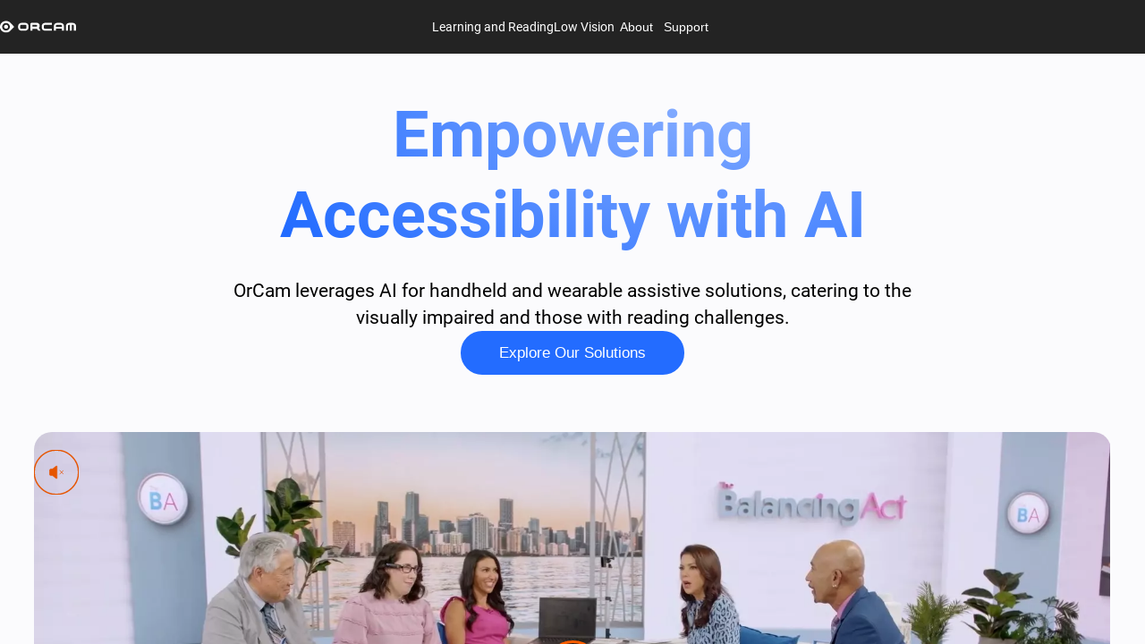

--- FILE ---
content_type: text/html; charset=utf-8
request_url: https://www.orcam.com/en-ca/home
body_size: 242645
content:
<!DOCTYPE html>
<html lang="en">
    <head>
        <meta charset="utf-8" />
        <!-- Material Icons -->
        <link rel="stylesheet" href="../fonts/material-icons/material-icons.css" rel="preload" />
        <!-- Roboto -->
        <link href="../fonts/roboto/roboto.css" rel="stylesheet" rel="preload" as="font" />
        <!-- Rufina -->
        <link href="../fonts/rufina/rufina.css" rel="stylesheet" rel="preload" as="font" />
        <!-- Caveat -->
        <link href="../fonts/caveat/caveat.css" rel="stylesheet" rel="preload" as="font" />
        <!-- proxsima soft -->
        <link rel="stylesheet" href="https://use.typekit.net/jmm4rlh.css" />
        <!-- SMUI Styles -->
        <link rel="stylesheet" href="../smui.css" />

        <meta name="viewport" content="width=device-width" />
        
		<link href="../_app/immutable/assets/4.DXOLT6-Q.css" rel="stylesheet">
		<link href="../_app/immutable/assets/OrcamRichTextComponent.hS1D_J9V.css" rel="stylesheet">
		<link href="../_app/immutable/assets/CmsDialog.Bc83inEl.css" rel="stylesheet">
		<link href="../_app/immutable/assets/OrcamSections.BpP1ybh3.css" rel="stylesheet">
		<link href="../_app/immutable/assets/LearnPricingCard.KoT7yW0o.css" rel="stylesheet">
		<link href="../_app/immutable/assets/LowVisionPricingCard.DeXCsdPD.css" rel="stylesheet">
		<link href="../_app/immutable/assets/main.Bn748JmM.css" rel="stylesheet">
		<link href="../_app/immutable/assets/store.ybvILv-d.css" rel="stylesheet">
		<link href="../_app/immutable/assets/5.Dq4VnLlC.css" rel="stylesheet">
		<link href="../_app/immutable/assets/Auth.Bh86MVUF.css" rel="stylesheet">
		<link href="../_app/immutable/assets/Stripe.CjjOGmmM.css" rel="stylesheet">
		<link href="../_app/immutable/assets/PayPal.xAz1uO9r.css" rel="stylesheet">
		<link href="../_app/immutable/assets/CreditInstallments.YhRgA9MG.css" rel="stylesheet">
		<link href="../_app/immutable/assets/SetWifi.2CBIXe-Z.css" rel="stylesheet">
		<link href="../_app/immutable/assets/OrcamInput.BSWfLdaO.css" rel="stylesheet">
		<link href="../_app/immutable/assets/SetTime.Ce4EdzAD.css" rel="stylesheet">
		<link href="../_app/immutable/assets/DistributorList.DUkMFcCJ.css" rel="stylesheet">
		<link href="../_app/immutable/assets/search-sort-utils.DhyHpleH.css" rel="stylesheet">
		<link href="../_app/immutable/assets/GridPage.2X3sNoUl.css" rel="stylesheet">
		<link href="../_app/immutable/assets/EventList.BfTOx43l.css" rel="stylesheet">
		<link href="../_app/immutable/assets/SubmitCase.DdkmB2bC.css" rel="stylesheet">
		<link href="../_app/immutable/assets/OrcamAccordionRichText.xW4jpY78.css" rel="stylesheet">
		<link href="../_app/immutable/assets/TryMe.C0nvI2nl.css" rel="stylesheet">
		<link href="../_app/immutable/assets/CmsBackground.CYOU1PUu.css" rel="stylesheet">
		<link href="../_app/immutable/assets/Comparison.DE_xqhpY.css" rel="stylesheet">
		<link href="../_app/immutable/assets/PinnedBlogs.CywyM__L.css" rel="stylesheet">
		<link href="../_app/immutable/assets/TemplatesSlider.B3xYNJEB.css" rel="stylesheet">
		<link href="../_app/immutable/assets/FeaturedNews.9rAmauFx.css" rel="stylesheet">
		<link rel="modulepreload" href="../_app/immutable/entry/start.3I1pXCrc.js">
		<link rel="modulepreload" href="../_app/immutable/chunks/entry.Djqt94Hr.js">
		<link rel="modulepreload" href="../_app/immutable/chunks/scheduler.B7VbuxnL.js">
		<link rel="modulepreload" href="../_app/immutable/chunks/paths.CFfQa_KG.js">
		<link rel="modulepreload" href="../_app/immutable/entry/app.BBap-2xg.js">
		<link rel="modulepreload" href="../_app/immutable/chunks/preload-helper.D6kgxu3v.js">
		<link rel="modulepreload" href="../_app/immutable/chunks/index.BwH00N0G.js">
		<link rel="modulepreload" href="../_app/immutable/nodes/0.f1pFgRB5.js">
		<link rel="modulepreload" href="../_app/immutable/nodes/4.C8WX38fR.js">
		<link rel="modulepreload" href="../_app/immutable/chunks/Ripple.BpdaH9m_.js">
		<link rel="modulepreload" href="../_app/immutable/chunks/each.CFoKlTR7.js">
		<link rel="modulepreload" href="../_app/immutable/chunks/OrcamRichTextComponent.C1YrdiOv.js"><!-- HEAD_svelte-qy5aj8_START --><meta property="og:site_name" content="OrCam Techologies">  <link rel="icon" href="https://www.orcam.com/media/favicon.svg" type="image/svg+xml" sizes="any"> <link rel="apple-touch-icon" href="https://www.orcam.com/media/favicon.svg">  <meta property="article:publisher" content="https://www.facebook.com/OrCamTech"><!-- HTML_TAG_START --><script type="application/ld+json">
           {"@context":"https://schema.org","@type":"Organization","url":"https://www.orcam.com/en-ca/home","name":"OrCam Techologies","alternateName":"OrCam Techologies","logo":"https://www.orcam.com/media/logo_white-1.svg","sameAs":["https://www.facebook.com/OrCamTech","https://twitter.com/OrCam","https://www.instagram.com/orcam_technologies/","https://www.linkedin.com/company/orcam/","https://www.youtube.com/c/OrCamTech","OrCam Techologies"]}
           </script><!-- HTML_TAG_END --><!-- HTML_TAG_START --><script type="application/ld+json">
           {"@context":"https://schema.org","@type":"WebSite","url":"https://www.orcam.com/en-ca/home","name":"OrCam Techologies","description":"Experience the future of assistive technology with OrCam's revolutionary AI devices. Explore our innovative devices today and discover a new way to interact with the world.","publisher":{"@type":"Organization","name":"OrCam Techologies","logo":{"@type":"ImageObject","url":"https://www.orcam.com/media/logo_white-1.svg","width":90,"height":15}}}
           </script><!-- HTML_TAG_END --><title>Experience the Power of Assistive Technology with OrCam's AI Devices</title> <meta name="author" content="Roee Cohen"><meta name="twitter:title" content="Experience the Power of Assistive Technology with OrCam's AI Devices"><meta name="description" content="Experience the future of assistive technology with OrCam's revolutionary AI devices. Explore our innovative devices today and discover a new way to interact with the world."><meta name="og:description" content="Experience the future of assistive technology with OrCam's revolutionary AI devices. Explore our innovative devices today and discover a new way to interact with the world."><meta name="robots" content="max-snippet: max-snippet: max-snippet: max-snippet: max-snippet: max-snippet: max-snippet: max-snippet: max-snippet: max-snippet: max-snippet: max-snippet: max-snippet: max-snippet: max-snippet: max-snippet: max-snippet: max-snippet: max-snippet: max-snippet: max-snippet: max-snippet: max-snippet: max-snippet: max-snippet: max-snippet: max-snippet: max-snippet: max-snippet: max-snippet: max-snippet: max-snippet: max-snippet: max-snippet: max-snippet: max-snippet: max-snippet: max-snippet: max-snippet: max-snippet: max-snippet: max-snippet: max-snippet: max-snippet: max-snippet: max-snippet: max-snippet: max-snippet: max-snippet: max-snippet: max-snippet: max-snippet: max-snippet: max-snippet: max-snippet: max-snippet: max-snippet: max-snippet: max-snippet: max-snippet: max-snippet: max-snippet: max-snippet: max-snippet: max-snippet: max-snippet: max-snippet: max-snippet: max-snippet: undefined"><meta property="og:title" content="Experience the Power of Assistive Technology with OrCam's AI Devices"><meta property="og:locale" content="en_ca"><meta property="article:modified_time" content="2024-09-01T12:17:15.204Z"><meta property="article:published_time" content="2023-02-12T12:28:36.701Z"><meta property="og:description" content="Experience the future of assistive technology with OrCam's revolutionary AI devices. Explore our innovative devices today and discover a new way to interact with the world."><meta property="og:url" content="https://www.orcam.com/en-ca/home"><meta name="twitter:label1" content="Written by"><meta name="twitter:data1" content="Roee Cohen"> <link rel="canonical" href="https://www.orcam.com/en-ca/home">  <!-- HTML_TAG_START --><script id="63a96f126f7ec5652bfcdef7" src="https://dashboard.chatfuel.com/integration/fb-entry-point.js" async defer></script><!-- HTML_TAG_END --> <!-- HTML_TAG_START --><!-- Google Tag Manager -->
<script>(function(w,d,s,l,i){w[l]=w[l]||[];w[l].push({'gtm.start':
new Date().getTime(),event:'gtm.js'});var f=d.getElementsByTagName(s)[0],
j=d.createElement(s),dl=l!='dataLayer'?'&l='+l:'';j.async=true;j.src=
'https://www.googletagmanager.com/gtm.js?id='+i+dl;f.parentNode.insertBefore(j,f);
})(window,document,'script','dataLayer','GTM-PVG6LWF');</script>
<!-- End Google Tag Manager --><!-- HTML_TAG_END --> <!-- HTML_TAG_START --><script src="https://cdn.userway.org/widget.js" data-account="t2KpHXGp9h"></script><!-- HTML_TAG_END --> <!-- HTML_TAG_START --><meta name="google-site-verification" content="9xgvarqhUE0TorIfKkzmM-MqhzO-IM84C4XLq5i89bY" /><!-- HTML_TAG_END --><!-- HEAD_svelte-qy5aj8_END -->
    </head>
    <body data-sveltekit-prefetch>
        <div class="app overflow-auto">    <div class="fill-width fill-height overflow-hidden d-flex flex-column" style="direction: ltr; background-color: var(--orcam-01-solid-gray);" id="page_6429c1112975c516bafc2e0f"><span></span>  <section id="header"><nav class="orcam-header svelte-5uen1p"><div class="desktop-header svelte-12kzc4m"><div class="desktop-header__main-menu svelte-12kzc4m"><a class="desktop-header__logo svelte-12kzc4m" href="https://www.orcam.com/en-ca/home"><img loading="eager" class="orcam-image  svelte-1syjunu" src="https://www.orcam.com/media/logo_white-1.svg" alt="Image" style="width: max(85px, 5vw); height: auto; object-fit: cover; object-position: center center;"></a> <div class="desktop-header__menu-items svelte-12kzc4m"><div class="d-flex flex-column"><a class="p3 white-text svelte-12kzc4m" href="/en-ca/orcam-learn" target="_self">Learning and Reading</a>  </div><div class="d-flex flex-column"><a class="p3 white-text svelte-12kzc4m" href="/en-ca/low-vision" target="_self">Low Vision</a>  </div><div class="d-flex flex-column"><button class="p3 white-text">About</button>  </div><div class="d-flex flex-column"><button class="p3 white-text">Support</button>  </div></div> <div class="desktop-header__buttons svelte-12kzc4m"><div class="ms-auto d-flex gap-1 align-center"> </div></div></div> </div> </nav>    </section> <article id="mainBody" class="overflow-auto fill-height svelte-j5cv2g">   <div id="section_s1d4e4o5" class="orcam-flex svelte-vr4btg  orcam-flex--sidesGap orcam-flex--topGap  orcam-flex--rounded" style="padding: 2% 0 5% 0; justify-content: center; --alignment: center;">   <div id="section_s1d4e4o5_tile_0" class="orcam-tile orcam-tile--full    svelte-1lg6963" style=" --mobile-order: 0;">     <span class="orcam-tile__content svelte-1lg6963"> <!-- HTML_TAG_START --><!-- Template 63ecbb399e7c2c88706d1bb1 --><!-- HTML_TAG_END -->  <div class="flex-element flex svelte-1t8luee" style="--mobile-direction:column;--mobile-wrap:nowrap;--mobile-justify:center;--mobile-alignContent:center;--mobile-rowGap:20px;--mobile-columnGap:0px;--desktop-direction:column;--desktop-wrap:nowrap;--desktop-justify:center;--desktop-alignContent:center;--desktop-rowGap:40px;--desktop-columnGap:0px; box-sizing:border-box;"> <div class="flex-element flex-item svelte-1t8luee" style="--mobile-basis:auto;--desktop-basis:auto;text-align:center;"><div class="orcam-richtext-component"><!-- HTML_TAG_START --><h1 class="bold" style="line-height:normal;background-image:var(--orcam-03-gradient-blue);background-clip:text;-webkit-background-clip:text;-webkit-text-fill-color:transparent">Empowering Accessibility with AI</h1>
<p class="p1 mt-6" style="line-height:normal">OrCam leverages AI for handheld and wearable assistive solutions, catering to the visually impaired and those with reading challenges.</p><!-- HTML_TAG_END --></div> </div>  <div class="flex-element flex-item svelte-1t8luee" style="--mobile-basis:auto;--desktop-basis:auto;display:flex; align-items:center; gap: 20px;"><button id="buy_now_btn" class="orcam-button nowrap  orcam-button--rounded orcam-button--blue orcam-button--large orcam-button--primary p2  svelte-1faulhe"><div> Explore Our Solutions </div></button>  </div> </div>  </span>  </div>  </div>    <div id="section_qbplsuoy" class="orcam-flex svelte-vr4btg orcam-flex--innerGap orcam-flex--sidesGap   orcam-flex--rounded" style="padding: 0 3%; min-height: 80%; justify-content: center; --alignment: center;">   <div id="section_qbplsuoy_tile_0" class="orcam-tile orcam-tile--full  orcam-tile--gap  svelte-1lg6963" style=" --mobile-order: 0; --desktop-content-pointer-events: none; --mobile-content-pointer-events: none;">     <span class="orcam-tile__content svelte-1lg6963"> <!-- HTML_TAG_START --><!-- Template 63ecb9ec9e7c2c88706d1a08 --><!-- HTML_TAG_END -->  <div class="flex-element flex svelte-1t8luee" style="--mobile-direction:row;--mobile-wrap:nowrap;--mobile-justify:center;--mobile-alignContent:center;--mobile-rowGap:0px;--mobile-columnGap:0px;--desktop-direction:row;--desktop-wrap:nowrap;--desktop-justify:center;--desktop-alignContent:center;--desktop-rowGap:0px;--desktop-columnGap:0px;text-align:center;"> <div class="flex-element flex-item svelte-1t8luee" style="--mobile-basis:auto;--desktop-basis:auto;"><div class="orcam-richtext-component"><!-- HTML_TAG_START --><p class="p1" style="line-height:normal"><span style="line-height:normal"></span></p><!-- HTML_TAG_END --></div> </div> </div>  </span>  </div>  </div>        <div id="section_vugu45ek" class="orcam-flex svelte-vr4btg  orcam-flex--sidesGap orcam-flex--topGap  orcam-flex--rounded" style="padding: 2% 0 0 0; justify-content: center; --alignment: center;">   <div id="section_vugu45ek_tile_0" class="orcam-tile orcam-tile--full    svelte-1lg6963" style=" --mobile-order: 0;padding: 0 5%">     <span class="orcam-tile__content svelte-1lg6963"> <!-- HTML_TAG_START --><!-- Template 64818bdf568255f4f11ba9d0 --><!-- HTML_TAG_END -->  <div class="flex-element flex svelte-1t8luee" style="--mobile-direction:column;--mobile-wrap:nowrap;--mobile-justify:center;--mobile-alignContent:center;--mobile-rowGap:40px;--mobile-columnGap:0px;--mobile-blockName:desktop;--desktop-direction:column;--desktop-wrap:nowrap;--desktop-justify:center;--desktop-alignContent:center;--desktop-rowGap:40px;--desktop-columnGap:0px;--desktop-blockName:desktop;"> <div class="flex-element flex-item svelte-1t8luee" style="--mobile-basis:auto;--desktop-basis:auto;text-align:center;"><div class="orcam-richtext-component"><!-- HTML_TAG_START --><h3 class="bold" style="line-height:normal">Award Winning Innovations</h3><!-- HTML_TAG_END --></div> </div>  <div class="flex-element flex-item svelte-1t8luee" style="--mobile-basis:auto;--desktop-basis:auto;display:flex;"><img loading="lazy" class="orcam-image  svelte-1syjunu" src="https://www.orcam.com/media/Group%203934-2.webp" alt="Image" style="width: 100%; height: 100%; object-fit: cover; object-position: center center;"> </div> </div>  </span>  </div>  </div>      <div id="products" class="orcam-flex svelte-vr4btg orcam-flex--innerGap  orcam-flex--topGap orcam-flex--bottomGap" style="padding: 3% 0; justify-content: center; --alignment: center;">   <div id="products_tile_0" class="orcam-tile orcam-tile--full  orcam-tile--gap  svelte-1lg6963" style=" --mobile-order: 0;padding: 0 0 3% 0 ">     <span class="orcam-tile__content svelte-1lg6963"> <!-- HTML_TAG_START --><!-- Template 63ecb9ec9e7c2c88706d1a08 --><!-- HTML_TAG_END -->  <div class="flex-element flex svelte-1t8luee" style="--mobile-direction:row;--mobile-wrap:nowrap;--mobile-justify:center;--mobile-alignContent:center;--mobile-rowGap:0px;--mobile-columnGap:0px;--desktop-direction:row;--desktop-wrap:nowrap;--desktop-justify:center;--desktop-alignContent:center;--desktop-rowGap:0px;--desktop-columnGap:0px;text-align:center;"> <div class="flex-element flex-item svelte-1t8luee" style="--mobile-basis:auto;--desktop-basis:auto;"><div class="orcam-richtext-component"><!-- HTML_TAG_START --><h3 class="bold" style="color:var(--orcam-black);line-height:normal">Accessibility Solutions Designed to Meet Your Unique Needs</h3><!-- HTML_TAG_END --></div> </div> </div>  </span>  </div><div id="products_tile_1" class="orcam-tile orcam-tile--third  orcam-tile--gap  svelte-1lg6963" style=" --mobile-order: 0;">     <span class="orcam-tile__content svelte-1lg6963"> <!-- HTML_TAG_START --><!-- Template 63e8d93b0fe84ffec1775b3a --><!-- HTML_TAG_END -->  <div class="flex-element flex svelte-1t8luee" style="--mobile-direction:column-reverse;--mobile-wrap:nowrap;--mobile-justify:flex-start;--mobile-alignContent:center;--mobile-rowGap:20px;--mobile-columnGap:0px;--desktop-direction:column;--desktop-wrap:nowrap;--desktop-justify:flex-start;--desktop-alignContent:center;--desktop-rowGap:20px;--desktop-columnGap:0px;"> <div class="flex-element flex-item svelte-1t8luee" style="--mobile-basis:auto;--desktop-basis:auto;height: 360px; width: 100%;  border-radius: 20px 20px 0 0; overflow: hidden;flex-shrink:0;"><img loading="lazy" class="orcam-image  svelte-1syjunu" src="https://www.orcam.com/media/3A1A5245-1.webp" alt="Image" style="width: 100%; height: 100%; object-fit: cover; object-position: center center;"> </div>  <div class="flex-element flex-item svelte-1t8luee" style="--mobile-basis:auto;--desktop-basis:auto;padding: 20px 5vw;box-sizing: border-box;"> <div class="flex-element flex svelte-1t8luee" style="--mobile-direction:column;--mobile-wrap:nowrap;--mobile-justify:center;--mobile-alignContent:center;--mobile-rowGap:20px;--mobile-columnGap:0px;--desktop-direction:column;--desktop-wrap:nowrap;--desktop-justify:center;--desktop-alignContent:center;--desktop-rowGap:20px;--desktop-columnGap:0px;"> <div class="flex-element flex-item svelte-1t8luee" style="--mobile-basis:auto;--desktop-basis:auto;text-align:center;"><div class="orcam-richtext-component"><!-- HTML_TAG_START --><h3 class="bold" style="line-height:normal;background-image:var(--orcam-06-gradient-gray);background-clip:text;-webkit-background-clip:text;-webkit-text-fill-color:transparent">OrCam MyEye</h3>
<p class="p1 bold mt-6" style="line-height:normal">For the Blind & Visually Impaired</p>
<p class="p1 bold" style="line-height:normal"><br></p>
<p class="p1" style="line-height:normal">Provides visual and text descriptions along with an AI assistant all in a wearable device.</p><!-- HTML_TAG_END --></div> </div>  <div class="flex-element flex-item svelte-1t8luee" style="--mobile-basis:auto;--desktop-basis:auto;display:flex; align-items:center; gap:20px; margin-top:auto;"><a id="63ecbe98f47eab7c0124638b" class="orcam-button nowrap  orcam-button--rounded orcam-button--black orcam-button--medium orcam-button--primary p3  svelte-1faulhe" href="/en-ca/orcam-myeye" target="_self"><div> Learn More </div></a>  </div> </div>  </div> </div>  </span>  </div><div id="products_tile_2" class="orcam-tile orcam-tile--third  orcam-tile--gap  svelte-1lg6963" style=" --mobile-order: 0;">     <span class="orcam-tile__content svelte-1lg6963"> <!-- HTML_TAG_START --><!-- Template 63e8d93b0fe84ffec1775b3a --><!-- HTML_TAG_END -->  <div class="flex-element flex svelte-1t8luee" style="--mobile-direction:column-reverse;--mobile-wrap:nowrap;--mobile-justify:flex-start;--mobile-alignContent:center;--mobile-rowGap:20px;--mobile-columnGap:0px;--desktop-direction:column;--desktop-wrap:nowrap;--desktop-justify:flex-start;--desktop-alignContent:center;--desktop-rowGap:20px;--desktop-columnGap:0px;"> <div class="flex-element flex-item svelte-1t8luee" style="--mobile-basis:auto;--desktop-basis:auto;height: 360px; width: 100%;  border-radius: 20px 20px 0 0; overflow: hidden;flex-shrink:0;"><img loading="lazy" class="orcam-image  svelte-1syjunu" src="https://www.orcam.com/media/Ashley%204%20(2)%20(1).webp" alt="Image" style="width: 100%; height: 100%; object-fit: cover; object-position: center center;"> </div>  <div class="flex-element flex-item svelte-1t8luee" style="--mobile-basis:auto;--desktop-basis:auto;padding: 20px 5vw;box-sizing: border-box;"> <div class="flex-element flex svelte-1t8luee" style="--mobile-direction:column;--mobile-wrap:nowrap;--mobile-justify:center;--mobile-alignContent:center;--mobile-rowGap:20px;--mobile-columnGap:0px;--desktop-direction:column;--desktop-wrap:nowrap;--desktop-justify:center;--desktop-alignContent:center;--desktop-rowGap:20px;--desktop-columnGap:0px;"> <div class="flex-element flex-item svelte-1t8luee" style="--mobile-basis:auto;--desktop-basis:auto;text-align:center;"><div class="orcam-richtext-component"><!-- HTML_TAG_START --><h3 class="bold" style="line-height:normal;background-image:var(--orcam-06-gradient-gray);background-clip:text;-webkit-background-clip:text;-webkit-text-fill-color:transparent">OrCam Read 3</h3>
<p class="p1 bold mt-6" style="line-height:normal">For Low Vision & Reading Fatigue</p>
<p class="p1 bold" style="line-height:normal"><br></p>
<p class="p1" style="line-height:normal">A handheld device equipped with an AI-powered Smart Reading Magnifier that reads any text.</p><!-- HTML_TAG_END --></div> </div>  <div class="flex-element flex-item svelte-1t8luee" style="--mobile-basis:auto;--desktop-basis:auto;display:flex; align-items:center; gap:20px; margin-top:auto;"><a id="63ecbe98f47eab7c0124638b" class="orcam-button nowrap  orcam-button--rounded orcam-button--black orcam-button--medium orcam-button--primary p3  svelte-1faulhe" href="/en-ca/orcam-read-3" target="_self"><div> Learn More </div></a>  </div> </div>  </div> </div>  </span>  </div><div id="products_tile_3" class="orcam-tile orcam-tile--third  orcam-tile--gap  svelte-1lg6963" style=" --mobile-order: 0;">     <span class="orcam-tile__content svelte-1lg6963"> <!-- HTML_TAG_START --><!-- Template 63e8d93b0fe84ffec1775b3a --><!-- HTML_TAG_END -->  <div class="flex-element flex svelte-1t8luee" style="--mobile-direction:column-reverse;--mobile-wrap:nowrap;--mobile-justify:flex-start;--mobile-alignContent:center;--mobile-rowGap:20px;--mobile-columnGap:0px;--desktop-direction:column;--desktop-wrap:nowrap;--desktop-justify:flex-start;--desktop-alignContent:center;--desktop-rowGap:20px;--desktop-columnGap:0px;"> <div class="flex-element flex-item svelte-1t8luee" style="--mobile-basis:auto;--desktop-basis:auto;height: 360px; width: 100%;  border-radius: 20px 20px 0 0; overflow: hidden;flex-shrink:0;"><img loading="lazy" class="orcam-image  svelte-1syjunu" src="https://www.orcam.com/media/_OrcamRead_woman%20(1)-1%20(2)%20(1).webp" alt="Image" style="width: 100%; height: 100%; object-fit: cover; object-position: center center;"> </div>  <div class="flex-element flex-item svelte-1t8luee" style="--mobile-basis:auto;--desktop-basis:auto;padding: 20px 5vw;box-sizing: border-box;"> <div class="flex-element flex svelte-1t8luee" style="--mobile-direction:column;--mobile-wrap:nowrap;--mobile-justify:center;--mobile-alignContent:center;--mobile-rowGap:20px;--mobile-columnGap:0px;--desktop-direction:column;--desktop-wrap:nowrap;--desktop-justify:center;--desktop-alignContent:center;--desktop-rowGap:20px;--desktop-columnGap:0px;"> <div class="flex-element flex-item svelte-1t8luee" style="--mobile-basis:auto;--desktop-basis:auto;text-align:center;"><div class="orcam-richtext-component"><!-- HTML_TAG_START --><h3 class="bold" style="line-height:normal;background-image:var(--orcam-06-gradient-gray);background-clip:text;-webkit-background-clip:text;-webkit-text-fill-color:transparent">OrCam Read</h3>
<p class="p1 bold mt-6" style="line-height:normal">For Reading Challenges & Difficulties</p>
<p class="p1 bold" style="line-height:normal"><br></p>
<p class="p1" style="line-height:normal">A smart handheld device that reads aloud any text from printed and digital surfaces.</p><!-- HTML_TAG_END --></div> </div>  <div class="flex-element flex-item svelte-1t8luee" style="--mobile-basis:auto;--desktop-basis:auto;display:flex; align-items:center; gap:20px; margin-top:auto;"><a id="63ecbe98f47eab7c0124638b" class="orcam-button nowrap  orcam-button--rounded orcam-button--black orcam-button--medium orcam-button--primary p3  svelte-1faulhe" href="/en-ca/orcam-read" target="_self"><div> Learn More </div></a>  </div> </div>  </div> </div>  </span>  </div>  </div>      <div id="section_k59cuhcs" class="orcam-flex svelte-vr4btg orcam-flex--innerGap orcam-flex--sidesGap   orcam-flex--rounded" style="padding: 2% 7%; justify-content: center; --alignment: center;">   <div id="section_k59cuhcs_tile_0" class="orcam-tile orcam-tile--half  orcam-tile--gap  svelte-1lg6963" style=" --mobile-order: 0;">     <span class="orcam-tile__content svelte-1lg6963"> <!-- HTML_TAG_START --><!-- Template 63ecc4c61c436b7d47270303 --><!-- HTML_TAG_END -->  <div class="flex-element flex svelte-1t8luee" style="--mobile-direction:row;--mobile-wrap:nowrap;--mobile-justify:center;--mobile-alignContent:center;--mobile-rowGap:0px;--mobile-columnGap:0px;--desktop-direction:row;--desktop-wrap:nowrap;--desktop-justify:center;--desktop-alignContent:center;--desktop-rowGap:0px;--desktop-columnGap:0px;min-height: calc(70vh - var(--header-height))"> <div class="flex-element flex-item svelte-1t8luee" style="--mobile-basis:auto;--desktop-basis:auto;margin-top:auto; text-align:center; margin-bottom:20px;"> </div> </div>  </span>  </div><div id="section_k59cuhcs_tile_1" class="orcam-tile orcam-tile--half  orcam-tile--gap  svelte-1lg6963" style=" --mobile-order: 0;padding: 50px">     <span class="orcam-tile__content svelte-1lg6963"> <!-- HTML_TAG_START --><!-- Template 654885f6fd08e3e7e6d96bfe --><!-- HTML_TAG_END -->  <div class="flex-element flex svelte-1t8luee" style="--mobile-direction:column;--mobile-wrap:nowrap;--mobile-justify:flex-start;--mobile-alignContent:center;--mobile-rowGap:20px;--mobile-columnGap:0px;--desktop-direction:column;--desktop-wrap:nowrap;--desktop-justify:center;--desktop-alignContent:center;--desktop-rowGap:20px;--desktop-columnGap:0px;text-align:center;width:100%;"> <div class="flex-element flex-item svelte-1t8luee" style="--mobile-basis:auto;--desktop-basis:auto;"> </div>  <div class="flex-element flex-item svelte-1t8luee" style="--mobile-basis:auto;--desktop-basis:auto;"><div class="orcam-richtext-component"><!-- HTML_TAG_START --><h3 class="bold" style="line-height:normal">Enhanced Independence</h3>
<p class="p1 mt-6" style="line-height:normal">Experience a newfound sense of freedom in your daily life with OrCam's cutting-edge AI technology that makes the devices both powerful and user-friendly</p><!-- HTML_TAG_END --></div> </div>  <div class="flex-element flex-item svelte-1t8luee" style="--mobile-basis:auto;--desktop-basis:auto;padding-top:60px;"> <div class="flex-element flex svelte-1t8luee" style="--mobile-direction:row;--mobile-wrap:nowrap;--mobile-justify:center;--mobile-alignContent:flex-start;--mobile-rowGap:20px;--mobile-columnGap:20px;--desktop-direction:row;--desktop-wrap:wrap;--desktop-justify:center;--desktop-alignContent:center;--desktop-rowGap:40px;--desktop-columnGap:40px;"> <div class="flex-element flex-item svelte-1t8luee" style="--mobile-basis:auto;--desktop-basis:auto;"> <div class="flex-element flex svelte-1t8luee" style="--mobile-direction:column;--mobile-wrap:nowrap;--mobile-justify:center;--mobile-alignContent:center;--mobile-rowGap:0px;--mobile-columnGap:0px;--desktop-direction:column;--desktop-wrap:nowrap;--desktop-justify:center;--desktop-alignContent:center;--desktop-rowGap:0px;--desktop-columnGap:0px;"> <div class="flex-element flex-item svelte-1t8luee" style="--mobile-basis:auto;--desktop-basis:auto;"><img loading="lazy" class="orcam-image  svelte-1syjunu" src="https://www.orcam.com/media/textarea.svg" alt="Image" style="width: 100%; height: 40px; object-fit: contain; object-position: center center;"> </div>  <div class="flex-element flex-item svelte-1t8luee" style="--mobile-basis:auto;--desktop-basis:auto;margin-top: 10px;"><div class="orcam-richtext-component"><!-- HTML_TAG_START --><p class="p1" style="line-height:normal">Effortless Reading</p><!-- HTML_TAG_END --></div> </div> </div>  </div>  <div class="flex-element flex-item svelte-1t8luee" style="--mobile-basis:auto;--desktop-basis:auto;"> <div class="flex-element flex svelte-1t8luee" style="--mobile-direction:column;--mobile-wrap:nowrap;--mobile-justify:center;--mobile-alignContent:center;--mobile-rowGap:0px;--mobile-columnGap:0px;--desktop-direction:column;--desktop-wrap:nowrap;--desktop-justify:center;--desktop-alignContent:center;--desktop-rowGap:0px;--desktop-columnGap:0px;"> <div class="flex-element flex-item svelte-1t8luee" style="--mobile-basis:auto;--desktop-basis:auto;"><img loading="lazy" class="orcam-image  svelte-1syjunu" src="https://www.orcam.com/media/SVG%201-1.svg" alt="Image" style="width: 100%; height: 40px; object-fit: contain; object-position: center center;"> </div>  <div class="flex-element flex-item svelte-1t8luee" style="--mobile-basis:auto;--desktop-basis:auto;margin-top: 10px;"><div class="orcam-richtext-component"><!-- HTML_TAG_START --><p class="p1" style="line-height:normal">Contextual Clarity</p><!-- HTML_TAG_END --></div> </div> </div>  </div>  <div class="flex-element flex-item svelte-1t8luee" style="--mobile-basis:auto;--desktop-basis:auto;"> <div class="flex-element flex svelte-1t8luee" style="--mobile-direction:column;--mobile-wrap:nowrap;--mobile-justify:center;--mobile-alignContent:center;--mobile-rowGap:0px;--mobile-columnGap:0px;--desktop-direction:column;--desktop-wrap:nowrap;--desktop-justify:center;--desktop-alignContent:center;--desktop-rowGap:0px;--desktop-columnGap:0px;"> <div class="flex-element flex-item svelte-1t8luee" style="--mobile-basis:auto;--desktop-basis:auto;"><img loading="lazy" class="orcam-image  svelte-1syjunu" src="https://www.orcam.com/media/Summarization%20(1).svg" alt="Image" style="width: 100%; height: 40px; object-fit: contain; object-position: center center;"> </div>  <div class="flex-element flex-item svelte-1t8luee" style="--mobile-basis:auto;--desktop-basis:auto;margin-top: 10px;"><div class="orcam-richtext-component"><!-- HTML_TAG_START --><p class="p1" style="line-height:normal">Sleek Elegance</p><!-- HTML_TAG_END --></div> </div> </div>  </div> </div>  </div> </div>  </span>  </div><div id="section_k59cuhcs_tile_2" class="orcam-tile orcam-tile--half  orcam-tile--gap  svelte-1lg6963" style=" --mobile-order: 0;padding: 50px">     <span class="orcam-tile__content svelte-1lg6963"> <!-- HTML_TAG_START --><!-- Template 654885f6fd08e3e7e6d96bfe --><!-- HTML_TAG_END -->  <div class="flex-element flex svelte-1t8luee" style="--mobile-direction:column;--mobile-wrap:nowrap;--mobile-justify:flex-start;--mobile-alignContent:center;--mobile-rowGap:20px;--mobile-columnGap:0px;--desktop-direction:column;--desktop-wrap:nowrap;--desktop-justify:center;--desktop-alignContent:center;--desktop-rowGap:20px;--desktop-columnGap:0px;text-align:center;width:100%;"> <div class="flex-element flex-item svelte-1t8luee" style="--mobile-basis:auto;--desktop-basis:auto;"> </div>  <div class="flex-element flex-item svelte-1t8luee" style="--mobile-basis:auto;--desktop-basis:auto;"><div class="orcam-richtext-component"><!-- HTML_TAG_START --><h3 class="bold" style="line-height:normal">Customized Solutions</h3>
<p class="p1 mt-6" style="line-height:normal">
Discover OrCam's assistive technology, tailored to your needs. Enjoy added flexibility and independence with wearable and handheld solutions, enhanced by exceptional support and a vibrant community</p><!-- HTML_TAG_END --></div> </div>  <div class="flex-element flex-item svelte-1t8luee" style="--mobile-basis:auto;--desktop-basis:auto;padding-top:60px;"> <div class="flex-element flex svelte-1t8luee" style="--mobile-direction:row;--mobile-wrap:nowrap;--mobile-justify:center;--mobile-alignContent:flex-start;--mobile-rowGap:20px;--mobile-columnGap:20px;--desktop-direction:row;--desktop-wrap:wrap;--desktop-justify:center;--desktop-alignContent:center;--desktop-rowGap:40px;--desktop-columnGap:40px;"> <div class="flex-element flex-item svelte-1t8luee" style="--mobile-basis:auto;--desktop-basis:auto;"> <div class="flex-element flex svelte-1t8luee" style="--mobile-direction:column;--mobile-wrap:nowrap;--mobile-justify:center;--mobile-alignContent:center;--mobile-rowGap:0px;--mobile-columnGap:0px;--desktop-direction:column;--desktop-wrap:nowrap;--desktop-justify:center;--desktop-alignContent:center;--desktop-rowGap:0px;--desktop-columnGap:0px;"> <div class="flex-element flex-item svelte-1t8luee" style="--mobile-basis:auto;--desktop-basis:auto;"><img loading="lazy" class="orcam-image  svelte-1syjunu" src="https://www.orcam.com/media/textarea-1.svg" alt="Image" style="width: 100%; height: 40px; object-fit: contain; object-position: center center;"> </div>  <div class="flex-element flex-item svelte-1t8luee" style="--mobile-basis:auto;--desktop-basis:auto;margin-top: 10px;"><div class="orcam-richtext-component"><!-- HTML_TAG_START --><p class="p1" style="line-height:normal">Enhanced</p>
<p class="p1" style="line-height:normal">Vision Support</p><!-- HTML_TAG_END --></div> </div> </div>  </div>  <div class="flex-element flex-item svelte-1t8luee" style="--mobile-basis:auto;--desktop-basis:auto;"> <div class="flex-element flex svelte-1t8luee" style="--mobile-direction:column;--mobile-wrap:nowrap;--mobile-justify:center;--mobile-alignContent:center;--mobile-rowGap:0px;--mobile-columnGap:0px;--desktop-direction:column;--desktop-wrap:nowrap;--desktop-justify:center;--desktop-alignContent:center;--desktop-rowGap:0px;--desktop-columnGap:0px;"> <div class="flex-element flex-item svelte-1t8luee" style="--mobile-basis:auto;--desktop-basis:auto;"><img loading="lazy" class="orcam-image  svelte-1syjunu" src="https://www.orcam.com/media/Group%204231.svg" alt="Image" style="width: 100%; height: 40px; object-fit: contain; object-position: center center;"> </div>  <div class="flex-element flex-item svelte-1t8luee" style="--mobile-basis:auto;--desktop-basis:auto;margin-top: 10px;"><div class="orcam-richtext-component"><!-- HTML_TAG_START --><p class="p1" style="line-height:normal">Empowering Dyslexia</p>
<p class="p1" style="line-height:normal">& ADHD Aid</p><!-- HTML_TAG_END --></div> </div> </div>  </div>  <div class="flex-element flex-item svelte-1t8luee" style="--mobile-basis:auto;--desktop-basis:auto;"> <div class="flex-element flex svelte-1t8luee" style="--mobile-direction:column;--mobile-wrap:nowrap;--mobile-justify:center;--mobile-alignContent:center;--mobile-rowGap:0px;--mobile-columnGap:0px;--desktop-direction:column;--desktop-wrap:nowrap;--desktop-justify:center;--desktop-alignContent:center;--desktop-rowGap:0px;--desktop-columnGap:0px;"> <div class="flex-element flex-item svelte-1t8luee" style="--mobile-basis:auto;--desktop-basis:auto;"><img loading="lazy" class="orcam-image  svelte-1syjunu" src="https://www.orcam.com/media/Group%204143.svg" alt="Image" style="width: 100%; height: 40px; object-fit: contain; object-position: center center;"> </div>  <div class="flex-element flex-item svelte-1t8luee" style="--mobile-basis:auto;--desktop-basis:auto;margin-top: 10px;"><div class="orcam-richtext-component"><!-- HTML_TAG_START --><p class="p1" style="line-height:normal">Customizable</p>
<p class="p1" style="line-height:normal">Reading</p><!-- HTML_TAG_END --></div> </div> </div>  </div> </div>  </div> </div>  </span>  </div><div id="section_k59cuhcs_tile_3" class="orcam-tile orcam-tile--half  orcam-tile--gap  svelte-1lg6963" style=" --mobile-order: 0;">     <span class="orcam-tile__content svelte-1lg6963"> <!-- HTML_TAG_START --><!-- Template 63ecc4c61c436b7d47270303 --><!-- HTML_TAG_END -->  <div class="flex-element flex svelte-1t8luee" style="--mobile-direction:row;--mobile-wrap:nowrap;--mobile-justify:center;--mobile-alignContent:center;--mobile-rowGap:0px;--mobile-columnGap:0px;--desktop-direction:row;--desktop-wrap:nowrap;--desktop-justify:center;--desktop-alignContent:center;--desktop-rowGap:0px;--desktop-columnGap:0px;min-height: calc(70vh - var(--header-height))"> <div class="flex-element flex-item svelte-1t8luee" style="--mobile-basis:auto;--desktop-basis:auto;margin-top:auto; text-align:center; margin-bottom:20px;"> </div> </div>  </span>  </div><div id="section_k59cuhcs_tile_4" class="orcam-tile orcam-tile--half  orcam-tile--gap  svelte-1lg6963" style=" --mobile-order: 0;">     <span class="orcam-tile__content svelte-1lg6963"> <!-- HTML_TAG_START --><!-- Template 63ecc4c61c436b7d47270303 --><!-- HTML_TAG_END -->  <div class="flex-element flex svelte-1t8luee" style="--mobile-direction:row;--mobile-wrap:nowrap;--mobile-justify:center;--mobile-alignContent:center;--mobile-rowGap:0px;--mobile-columnGap:0px;--desktop-direction:row;--desktop-wrap:nowrap;--desktop-justify:center;--desktop-alignContent:center;--desktop-rowGap:0px;--desktop-columnGap:0px;min-height: calc(70vh - var(--header-height))"> <div class="flex-element flex-item svelte-1t8luee" style="--mobile-basis:auto;--desktop-basis:auto;margin-top:auto; text-align:center; margin-bottom:20px;"> </div> </div>  </span>  </div><div id="section_k59cuhcs_tile_5" class="orcam-tile orcam-tile--half  orcam-tile--gap  svelte-1lg6963" style=" --mobile-order: 0;padding: 50px">     <span class="orcam-tile__content svelte-1lg6963"> <!-- HTML_TAG_START --><!-- Template 649bcd94d538f91ff284b892 --><!-- HTML_TAG_END -->  <div class="flex-element flex svelte-1t8luee" style="--mobile-direction:column;--mobile-wrap:nowrap;--mobile-justify:flex-start;--mobile-alignContent:center;--mobile-rowGap:20px;--mobile-columnGap:0px;--desktop-direction:column;--desktop-wrap:nowrap;--desktop-justify:center;--desktop-alignContent:center;--desktop-rowGap:20px;--desktop-columnGap:0px;text-align:center;width:100%;"> <div class="flex-element flex-item svelte-1t8luee" style="--mobile-basis:auto;--desktop-basis:auto;"> </div>  <div class="flex-element flex-item svelte-1t8luee" style="--mobile-basis:auto;--desktop-basis:auto;"><div class="orcam-richtext-component"><!-- HTML_TAG_START --><h3 class="bold" style="line-height:normal">Community and Support</h3>
<p class="p1 mt-6" style="line-height:normal">Discover OrCam's unmatched customer support and dynamic, resource-rich community, collectively enhancing your experience</p><!-- HTML_TAG_END --></div> </div>  <div class="flex-element flex-item svelte-1t8luee" style="--mobile-basis:auto;--desktop-basis:auto;padding-top:60px;"> <div class="flex-element flex svelte-1t8luee" style="--mobile-direction:row;--mobile-wrap:wrap;--mobile-justify:center;--mobile-alignContent:flex-start;--mobile-rowGap:20px;--mobile-columnGap:20px;--desktop-direction:row;--desktop-wrap:wrap;--desktop-justify:center;--desktop-alignContent:flex-start;--desktop-rowGap:40px;--desktop-columnGap:40px;"> <div class="flex-element flex-item svelte-1t8luee" style="--mobile-basis:auto;--desktop-basis:auto;"> <div class="flex-element flex svelte-1t8luee" style="--mobile-direction:column;--mobile-wrap:nowrap;--mobile-justify:center;--mobile-alignContent:center;--mobile-rowGap:0px;--mobile-columnGap:0px;--desktop-direction:column;--desktop-wrap:nowrap;--desktop-justify:center;--desktop-alignContent:center;--desktop-rowGap:0px;--desktop-columnGap:0px;"> <div class="flex-element flex-item svelte-1t8luee" style="--mobile-basis:auto;--desktop-basis:auto;"><img loading="lazy" class="orcam-image  svelte-1syjunu" src="https://www.orcam.com/media/Group%202886.svg" alt="Image" style="width: 50px; height: 40px; object-fit: contain; object-position: center center;"> </div>  <div class="flex-element flex-item svelte-1t8luee" style="--mobile-basis:auto;--desktop-basis:auto;margin-top: 10px;"><div class="orcam-richtext-component"><!-- HTML_TAG_START --><p class="p1" style="line-height:normal">Join Our Community</p><!-- HTML_TAG_END --></div> </div> </div>  </div>  <div class="flex-element flex-item svelte-1t8luee" style="--mobile-basis:auto;--desktop-basis:auto;"> <div class="flex-element flex svelte-1t8luee" style="--mobile-direction:column;--mobile-wrap:nowrap;--mobile-justify:center;--mobile-alignContent:center;--mobile-rowGap:0px;--mobile-columnGap:0px;--desktop-direction:column;--desktop-wrap:nowrap;--desktop-justify:center;--desktop-alignContent:center;--desktop-rowGap:0px;--desktop-columnGap:0px;"> <div class="flex-element flex-item svelte-1t8luee" style="--mobile-basis:auto;--desktop-basis:auto;"><img loading="lazy" class="orcam-image  svelte-1syjunu" src="https://www.orcam.com/media/Group%202804%20(2).svg" alt="Image" style="width: 100%; height: 40px; object-fit: contain; object-position: center center;"> </div>  <div class="flex-element flex-item svelte-1t8luee" style="--mobile-basis:auto;--desktop-basis:auto;margin-top: 10px;"><div class="orcam-richtext-component"><!-- HTML_TAG_START --><p class="p1" style="line-height:normal">Dedicated Support</p><!-- HTML_TAG_END --></div> </div> </div>  </div>  <div class="flex-element flex-item svelte-1t8luee" style="--mobile-basis:auto;--desktop-basis:auto;"> <div class="flex-element flex svelte-1t8luee" style="--mobile-direction:column;--mobile-wrap:nowrap;--mobile-justify:center;--mobile-alignContent:center;--mobile-rowGap:0px;--mobile-columnGap:0px;--desktop-direction:column;--desktop-wrap:nowrap;--desktop-justify:center;--desktop-alignContent:center;--desktop-rowGap:0px;--desktop-columnGap:0px;"> <div class="flex-element flex-item svelte-1t8luee" style="--mobile-basis:auto;--desktop-basis:auto;"><img loading="lazy" class="orcam-image  svelte-1syjunu" src="https://www.orcam.com/media/Group%204231.svg" alt="Image" style="width: 100%; height: 40px; object-fit: contain; object-position: center center;"> </div>  <div class="flex-element flex-item svelte-1t8luee" style="--mobile-basis:auto;--desktop-basis:auto;margin-top: 10px;"><div class="orcam-richtext-component"><!-- HTML_TAG_START --><p class="p1" style="line-height:normal">Ask & Answer Questions</p><!-- HTML_TAG_END --></div> </div> </div>  </div>  <div class="flex-element flex-item svelte-1t8luee" style="--mobile-basis:auto;--desktop-basis:auto;"> <div class="flex-element flex svelte-1t8luee" style="--mobile-direction:column;--mobile-wrap:nowrap;--mobile-justify:center;--mobile-alignContent:center;--mobile-rowGap:0px;--mobile-columnGap:0px;--desktop-direction:column;--desktop-wrap:nowrap;--desktop-justify:center;--desktop-alignContent:center;--desktop-rowGap:0px;--desktop-columnGap:0px;"> <div class="flex-element flex-item svelte-1t8luee" style="--mobile-basis:auto;--desktop-basis:auto;"><img loading="lazy" class="orcam-image  svelte-1syjunu" src="https://www.orcam.com/media/Group%202759.svg" alt="Image" style="width: 100%; height: 40px; object-fit: contain; object-position: center bottom;"> </div>  <div class="flex-element flex-item svelte-1t8luee" style="--mobile-basis:auto;--desktop-basis:auto;margin-top: 10px;"><div class="orcam-richtext-component"><!-- HTML_TAG_START --><p class="p1" style="line-height:normal">Personalized Experience</p><!-- HTML_TAG_END --></div> </div> </div>  </div> </div>  </div> </div>  </span>  </div>  </div>    <div id="section_9w2mabg6" class="orcam-flex svelte-vr4btg  orcam-flex--sidesGap orcam-flex--topGap" style="padding: 2% 0  0 0 ; justify-content: center; --alignment: center;">   <div id="section_9w2mabg6_tile_0" class="orcam-tile orcam-tile--full    svelte-1lg6963" style=" --mobile-order: 0;">     <span class="orcam-tile__content svelte-1lg6963"> <!-- HTML_TAG_START --><!-- Template 63ecb9ec9e7c2c88706d1a08 --><!-- HTML_TAG_END -->  <div class="flex-element flex svelte-1t8luee" style="--mobile-direction:row;--mobile-wrap:nowrap;--mobile-justify:center;--mobile-alignContent:center;--mobile-rowGap:0px;--mobile-columnGap:0px;--desktop-direction:row;--desktop-wrap:nowrap;--desktop-justify:center;--desktop-alignContent:center;--desktop-rowGap:0px;--desktop-columnGap:0px;text-align:center;"> <div class="flex-element flex-item svelte-1t8luee" style="--mobile-basis:auto;--desktop-basis:auto;"><div class="orcam-richtext-component"><!-- HTML_TAG_START --><h3 class="bold" style="line-height:normal">Life With OrCam</h3>
<p class="p1 mt-6" style="line-height:normal"><span style="line-height:normal"></span></p>
<p class="p1" style="line-height:normal">Across 50 countries and in 25 languages, OrCam's technology is empowering tens of thousands of users every day. Their stories speak for themselves – Dive into the firsthand accounts of our amazing users</p><!-- HTML_TAG_END --></div> </div> </div>  </span>  </div>  </div>  <div id="section_9w2mabg6" class="orcam-slider svelte-178ciuf orcam-slider--sidesGap orcam-slider--topGap orcam-slider--bottomGap" style="padding: 0 20px; justify-content: center;" data-block-name="Slider desk "> <div class="orcam-tiktok-swiper svelte-1kb7swf orcam-tiktok-swiper--rounded  orcam-tiktok-swiper--bg-arrows orcam-tiktok-swiper--first-slide" style="--section-height: initial"><div class="arrows svelte-1kb7swf"><button class="orcam-tiktok-swiper__prev-arrow svelte-1kb7swf"></button> <button class="orcam-tiktok-swiper__next-arrow svelte-1kb7swf"></button></div> <div class="swiper"> <div class="swiper-wrapper">  <div class="swiper-slide"><div id="63fb4c4d66320a0550cdfd36" class="orcam-tile orcam-tile--full  orcam-tile--gap  svelte-1lg6963" style=" --mobile-order: 0; --desktop-content-pointer-events: none; --mobile-content-pointer-events: none;">    <span class="orcam-tile__content svelte-1lg6963"> <!-- HTML_TAG_START --><!-- Template 6472eeda544d223609a9fd9c --><!-- HTML_TAG_END -->  <div class="flex-element flex svelte-1t8luee" style="--mobile-direction:row;--mobile-wrap:nowrap;--mobile-justify:center;--mobile-alignContent:center;--mobile-rowGap:0px;--mobile-columnGap:0px;--desktop-direction:row;--desktop-wrap:nowrap;--desktop-justify:center;--desktop-alignContent:center;--desktop-rowGap:0px;--desktop-columnGap:0px;min-height: calc(70vh - var(--header-height))"> <div class="flex-element flex-item svelte-1t8luee" style="--mobile-basis:auto;--desktop-basis:auto;margin-top:auto;text-align:center; padding:20px; background-color:var(--orcam-white);width:100%;display:flex;justify-content:center;"><div class="orcam-richtext-component"><!-- HTML_TAG_START --><h4 class="bold" style="color:var(--orcam-black);line-height:normal">OrCam Read 3</h4><!-- HTML_TAG_END --></div> </div> </div>  </span>  </div> </div> <div class="swiper-slide"><div id="63fb4cc866320a0550cdfd39" class="orcam-tile orcam-tile--full  orcam-tile--gap  svelte-1lg6963" style=" --mobile-order: 0; --desktop-content-pointer-events: none; --mobile-content-pointer-events: none;">    <span class="orcam-tile__content svelte-1lg6963"> <!-- HTML_TAG_START --><!-- Template 6472eeda544d223609a9fd9c --><!-- HTML_TAG_END -->  <div class="flex-element flex svelte-1t8luee" style="--mobile-direction:row;--mobile-wrap:nowrap;--mobile-justify:center;--mobile-alignContent:center;--mobile-rowGap:0px;--mobile-columnGap:0px;--desktop-direction:row;--desktop-wrap:nowrap;--desktop-justify:center;--desktop-alignContent:center;--desktop-rowGap:0px;--desktop-columnGap:0px;min-height: calc(70vh - var(--header-height))"> <div class="flex-element flex-item svelte-1t8luee" style="--mobile-basis:auto;--desktop-basis:auto;margin-top:auto;text-align:center; padding:20px; background-color:var(--orcam-white);width:100%;display:flex;justify-content:center;"><div class="orcam-richtext-component"><!-- HTML_TAG_START --><h4 class="bold" style="color:var(--orcam-black);line-height:normal">OrCam MyEye</h4><!-- HTML_TAG_END --></div> </div> </div>  </span>  </div> </div> <div class="swiper-slide"><div id="64d8d887ee77132fe4f8883a" class="orcam-tile orcam-tile--full  orcam-tile--gap  svelte-1lg6963" style=" --mobile-order: 0; --desktop-content-pointer-events: none; --mobile-content-pointer-events: none;">    <span class="orcam-tile__content svelte-1lg6963"> <!-- HTML_TAG_START --><!-- Template 6472eeda544d223609a9fd9c --><!-- HTML_TAG_END -->  <div class="flex-element flex svelte-1t8luee" style="--mobile-direction:row;--mobile-wrap:nowrap;--mobile-justify:center;--mobile-alignContent:center;--mobile-rowGap:0px;--mobile-columnGap:0px;--desktop-direction:row;--desktop-wrap:nowrap;--desktop-justify:center;--desktop-alignContent:center;--desktop-rowGap:0px;--desktop-columnGap:0px;min-height: calc(70vh - var(--header-height))"> <div class="flex-element flex-item svelte-1t8luee" style="--mobile-basis:auto;--desktop-basis:auto;margin-top:auto;text-align:center; padding:20px; background-color:var(--orcam-white);width:100%;display:flex;justify-content:center;"><div class="orcam-richtext-component"><!-- HTML_TAG_START --><h4 class="bold" style="color:var(--orcam-black);line-height:normal">OrCam Read</h4><!-- HTML_TAG_END --></div> </div> </div>  </span>  </div> </div> </div>    </div> </div> </div>    <nav class="orcam-footer svelte-1t1jhol"><div class="desktop-footer orcam-sides-padding svelte-q7tl28"><div class="d-flex justify-space-between"><div><p class="white-text bold p3 mb-4">Products </p> <a class="d-block white-text p3 pa-0" href="/en-ca/orcam-read-3" target="_self">OrCam Read 3 </a><a class="d-block white-text p3 pa-0" href="/en-ca/orcam-myeye" target="_self">OrCam MyEye </a><a class="d-block white-text p3 pa-0" href="/en-ca/orcam-read" target="_self">OrCam Read </a><a class="d-block white-text p3 pa-0" href="/en-ca/orcam-learn" target="_self">OrCam Learn </a> </div><div><p class="white-text bold p3 mb-4">Resources </p> <a class="d-block white-text p3 pa-0" href="/en-ca/events" target="_self">Events </a> </div><div><p class="white-text bold p3 mb-4">About </p> <a class="d-block white-text p3 pa-0" href="/en-ca/leadership" target="_self">Leadership </a><a class="d-block white-text p3 pa-0" href="/en-ca/distributor" target="_self">Distributors </a><a class="d-block white-text p3 pa-0" href="https://legacy.orcam.com/en/careers/" target="_blank">Careers </a><a class="d-block white-text p3 pa-0" href="/en-ca/contact-us" target="_self">Contact Us </a> </div><div><p class="white-text bold p3 mb-4">Support  </p> <a class="d-block white-text p3 pa-0" href="https://knowledgebase.orcam.com/knowledge" target="_blank">Help Center Low Vision </a><a class="d-block white-text p3 pa-0" href="https://orcam.helpjuice.com/" target="_blank">Help Center OrCam Learn  </a><a class="d-block white-text p3 pa-0" href="/en-ca/faq" target="_self">FAQ </a><a class="d-block white-text p3 pa-0" href="/en-us/submit-case" target="_self">Submit a case </a> </div></div> <div class="d-flex gap-2 mt-10"><div class="images-list d-flex gap-4 align-center mt-5 svelte-q7tl28"></div> <div class="d-flex align-center ms-auto gap-2 fit-width mt-5"><a class="pa-0" href="https://twitter.com/OrCam" target="_blank"><img loading="lazy" class="orcam-image  svelte-1syjunu" src="https://www.orcam.com/media/twitter-1.svg" alt="Image" style="width: 15px; height: 16px; object-fit: cover; object-position: center center;"> </a><a class="pa-0" href="https://www.facebook.com/OrCamTech" target="_blank"><img loading="lazy" class="orcam-image  svelte-1syjunu" src="https://www.orcam.com/media/facebook-1.svg" alt="Image" style="width: 15px; height: 15px; object-fit: cover; object-position: center center;"> </a><a class="pa-0" href="https://www.linkedin.com/company/orcam/" target="_blank"><img loading="lazy" class="orcam-image  svelte-1syjunu" src="https://www.orcam.com/media/Linkedin.svg" alt="Image" style="width: 14px; height: 15px; object-fit: cover; object-position: center center;"> </a><a class="pa-0" href="https://www.instagram.com/orcam_technologies/" target="_blank"><img loading="lazy" class="orcam-image  svelte-1syjunu" src="https://www.orcam.com/media/instagram.svg" alt="Image" style="width: 15px; height: 15px; object-fit: cover; object-position: center center;"> </a><a class="pa-0" href="https://www.youtube.com/c/OrCamTech" target="_blank"><img loading="lazy" class="orcam-image  svelte-1syjunu" src="https://www.orcam.com/media/youtube.svg" alt="Image" style="width: 18px; height: 16px; object-fit: cover; object-position: center center;"> </a></div></div> <div class="desktop-footer__divider svelte-q7tl28"></div> <div class="d-flex gap-1 flex-wrap justify-space-between"><div class="d-flex gap-1 flex-wrap align-center"> <div class="me-5"></div> <a class="grey-text p4 pa-0" target="_self">Copyright © 2024 OrCam. All rights reserved</a> <p class="grey-text" data-svelte-h="svelte-airepm">|</p><a class="grey-text p4 pa-0" href="/en-ca/accessibility" target="_self">Accessibility</a> <p class="grey-text" data-svelte-h="svelte-airepm">|</p><a class="grey-text p4 pa-0" href="/en-ca/cookies-policy" target="_self">Cookies Policy</a> <p class="grey-text" data-svelte-h="svelte-airepm">|</p><a class="grey-text p4 pa-0" href="/en-ca/terms-of-use" target="_self">Terms Of Use</a> <p class="grey-text" data-svelte-h="svelte-airepm">|</p><a class="grey-text p4 pa-0" href="/en-ca/orcam-products-privacy-statement" target="_self">Privacy Statement</a> <p class="grey-text" data-svelte-h="svelte-airepm">|</p><a class="grey-text p4 pa-0" href="/en-ca/orcam-products-terms-conditions" target="_self">Terms &amp; Conditions</a>  <span class="grey-text" data-svelte-h="svelte-11ryx0k">|</span> <p class="grey-text p4">v2.0.130</p></div> <div class="d-flex align-center gap-1 white-text ms-auto"> <button id="6425508a5d05f970048822b4" class="orcam-button nowrap  orcam-button--white orcam-button--large orcam-button--link p2 white-text p4 cursor-pointer pa-0 svelte-1faulhe"><div class="d-flex align-center gap-1 mx-auto fit-width"><img loading="lazy" class="orcam-image  svelte-1syjunu" src="https://www.orcam.com/media/icon%20globe%20(Stroke).svg" alt="Image" style="width: auto; height: 15px; object-fit: cover; object-position: center center;"> <div> Canada / English / CAD </div></div></button> </div></div> </div> </nav></article>  <section id="bottomPage"></section> <span></span> <!-- HTML_TAG_START --><!-- Google Tag Manager (noscript) -->
<noscript><iframe src="https://www.googletagmanager.com/ns.html?id=GTM-PVG6LWF"
height="0" width="0" style="display:none;visibility:hidden"></iframe></noscript>
<!-- End Google Tag Manager (noscript) --><!-- HTML_TAG_END --> </div> 
			
			<script>
				{
					__sveltekit_1k1u5px = {
						base: new URL("..", location).pathname.slice(0, -1)
					};

					const element = document.currentScript.parentElement;

					const data = [null,{"type":"data","data":(function(a,b,c,d,e,f,g,h,i,j,k,l,m,n,o,p,q,r,s,t,u,v,w,x,y,z,A,B,C,D,E,F,G,H,I,J,K,L,M,N,O,P,Q,R,S,T,U,V,W,X,Y,Z,_,$,aa,ab,ac,ad,ae){a[0]={type:"h1",children:[{bold:true,text:"Empowering Accessibility with AI",gradientColor:{chosenColor:"var(--orcam-03-gradient-blue)",index:10},color:true}]};a[1]={type:"p1",children:[{text:"OrCam leverages AI for handheld and wearable assistive solutions, catering to the visually impaired and those with reading challenges."}]};b[0]={text:"Explore Our Solutions",htmlId:"buy_now_btn",variant:"primary",color:"blue",size:"large",rounded:true,hidePlatform:"none",code:"{\r\n  document.getElementById('products').scrollIntoView({behavior: \"smooth\"});\r\n};",id:"65c50888630557924a6295bb",blockName:"Scroll",blockType:"ButtonWithJS"};c[0]={children:[{text:""}]};d[0]={children:[{text:"Award Winning Innovations",bold:true}],type:"h3"};e.id="65952aaf812b844004d9f5ce";e.filename="Group 3934-2.webp";e.mimeType="image/webp";e.filesize=16664;e.width=2399;e.height=270;e.createdAt="2024-01-03T09:36:47.740Z";e.updatedAt="2024-01-03T09:36:47.740Z";e.url="https://www.orcam.com/media/Group%203934-2.webp";f.vertical="center";f.horizontal="center";g[0]={type:"h3",children:[{color:{chosenColor:"var(--orcam-black)",index:0},bold:true,text:"Accessibility Solutions Designed to Meet Your Unique Needs"}]};h.id="660a9c4b9ee14549a81a3895";h.filename="3A1A5245-1.webp";h.mimeType="image/webp";h.filesize=673914;h.width=800;h.height=704;h.createdAt="2024-04-01T11:36:43.388Z";h.updatedAt="2024-05-27T08:12:46.105Z";h.component="OrcamImage";h.url="https://www.orcam.com/media/3A1A5245-1.webp";i.vertical="center";i.horizontal="center";j[0]={type:"h3",children:[{bold:true,text:"OrCam MyEye",gradientColor:{chosenColor:"var(--orcam-06-gradient-gray)",index:6}}]};j[1]={type:"p1",children:[{bold:true,text:"For the Blind & Visually Impaired"}]};j[2]={type:"p1",children:[{bold:true,text:"\u003Cbr>"}]};j[3]={type:"p1",children:[{text:"Provides visual and text descriptions along with an AI assistant all in a wearable device."}]};k[0]={text:"Learn More",variant:"primary",color:"black",size:"medium",rounded:true,hidePlatform:"none",page:"66388c3bfa118583663a6739",pageUrl:"/en-ca/orcam-myeye",id:"63ecbe98f47eab7c0124638b",blockType:"ButtonWithInternalLink"};l.id="653146f102203b5db7e65e05";l.name="Ashley 4";l.filename="Ashley 4 (2) (1).jpg";l.mimeType="image/jpeg";l.filesize=43244;l.width=720;l.height=567;l.createdAt="2023-10-19T15:10:41.659Z";l.updatedAt="2023-10-19T15:10:41.659Z";l.url="https://www.orcam.com/media/Ashley%204%20(2)%20(1).webp";m.vertical="center";m.horizontal="center";n[0]={type:"h3",children:[{bold:true,text:"OrCam Read 3",gradientColor:{chosenColor:"var(--orcam-06-gradient-gray)",index:6}}]};n[1]={type:"p1",children:[{bold:true,text:"For Low Vision & Reading Fatigue"}]};n[2]={type:"p1",children:[{bold:true,text:"\u003Cbr>"}]};n[3]={type:"p1",children:[{text:"A handheld device equipped with an AI-powered Smart Reading Magnifier that reads any text."}]};o[0]={text:"Learn More",variant:"primary",color:"black",size:"medium",rounded:true,hidePlatform:"none",page:"65ba04465f7bf8c820d22ef6",pageUrl:"/en-ca/orcam-read-3",id:"63ecbe98f47eab7c0124638b",blockType:"ButtonWithInternalLink"};p.id="660a5fb49ee14549a819cc21";p.filename="_OrcamRead_woman (1)-1 (2) (1).webp";p.mimeType="image/webp";p.filesize=255162;p.width=800;p.height=533;p.createdAt="2024-04-01T07:18:12.360Z";p.updatedAt="2024-05-27T08:00:46.252Z";p.component="OrcamImage";p.url="https://www.orcam.com/media/_OrcamRead_woman%20(1)-1%20(2)%20(1).webp";q.vertical="center";q.horizontal="center";r[0]={type:"h3",children:[{bold:true,text:"OrCam Read",gradientColor:{chosenColor:"var(--orcam-06-gradient-gray)",index:6}}]};r[1]={type:"p1",children:[{bold:true,text:"For Reading Challenges & Difficulties"}]};r[2]={type:"p1",children:[{bold:true,text:"\u003Cbr>"}]};r[3]={type:"p1",children:[{text:"A smart handheld device that reads aloud any text from printed and digital surfaces."}]};s[0]={text:"Learn More",variant:"primary",color:"black",size:"medium",rounded:true,hidePlatform:"none",page:"6429c10e2975c516bafc2d31",pageUrl:"/en-ca/orcam-read",id:"63ecbe98f47eab7c0124638b",blockType:"ButtonWithInternalLink"};t.vertical="center";t.horizontal="center";u[0]={type:"h3",children:[{bold:true,text:"Enhanced Independence"}]};u[1]={type:"p1",children:[{text:"Experience a newfound sense of freedom in your daily life with OrCam's cutting-edge AI technology that makes the devices both powerful and user-friendly"}]};v.id="63e8f52b0fe84ffec1776ade";v.name="teaxtarea-icon";v.autoplay="1";v.filename="textarea.svg";v.mimeType="image/svg+xml";v.filesize=1997;v.width=46;v.height=43;v.createdAt="2023-02-12T14:18:19.072Z";v.updatedAt="2023-02-12T14:18:19.072Z";v.url="https://www.orcam.com/media/textarea.svg";w.vertical="center";w.horizontal="center";x[0]={children:[{text:"Effortless Reading"}]};y.id="65c209d3c7fbdca17bcb4f5a";y.filename="SVG 1-1.svg";y.mimeType="image/svg+xml";y.filesize=2438;y.width=38;y.height=36;y.createdAt="2024-02-06T10:28:35.443Z";y.updatedAt="2024-02-06T10:28:35.443Z";y.url="https://www.orcam.com/media/SVG%201-1.svg";z.vertical="center";z.horizontal="center";A[0]={children:[{text:"Contextual Clarity"}]};B.id="659d356f812b844004e9af59";B.name="Summarization";B.filename="Summarization (1).svg";B.mimeType="image/svg+xml";B.filesize=1212;B.width=26;B.height=33;B.createdAt="2024-01-09T12:00:47.962Z";B.updatedAt="2024-01-09T12:00:47.962Z";B.url="https://www.orcam.com/media/Summarization%20(1).svg";C.vertical="center";C.horizontal="center";D[0]={children:[{text:"Sleek Elegance"}]};E.vertical="bottom";E.horizontal="center";F[0]={type:"h3",children:[{bold:true,text:"Customized Solutions"}]};F[1]={type:"p1",children:[{text:"\nDiscover OrCam's assistive technology, tailored to your needs. Enjoy added flexibility and independence with wearable and handheld solutions, enhanced by exceptional support and a vibrant community"}]};G.id="6416ed31175612ae2bbc87b9";G.name="textarea";G.autoplay="1";G.filename="textarea-1.svg";G.mimeType="image/svg+xml";G.filesize=1997;G.width=46;G.height=43;G.createdAt="2023-03-19T11:08:33.812Z";G.updatedAt="2024-03-21T09:05:12.640Z";G.component="OrcamImage";G.url="https://www.orcam.com/media/textarea-1.svg";H.vertical="center";H.horizontal="center";I[0]={children:[{text:"Enhanced"}]};I[1]={children:[{text:"Vision Support"}]};J.id="659d3cef812b844004e9cecc";J.name="Just Ask";J.filename="Group 4231.svg";J.mimeType="image/svg+xml";J.filesize=3471;J.width=36;J.height=33;J.createdAt="2024-01-09T12:32:47.022Z";J.updatedAt="2024-01-09T12:32:47.022Z";J.url="https://www.orcam.com/media/Group%204231.svg";K.vertical="center";K.horizontal="center";L[0]={children:[{text:"Empowering Dyslexia"}]};L[1]={children:[{text:"& ADHD Aid"}]};M.id="651ab49c28d9234d03e9149f";M.filename="Group 4143.svg";M.mimeType="image/svg+xml";M.filesize=2548;M.width=36;M.height=39;M.createdAt="2023-10-02T12:16:28.157Z";M.updatedAt="2023-10-02T12:16:28.157Z";M.url="https://www.orcam.com/media/Group%204143.svg";N.vertical="center";N.horizontal="center";O[0]={children:[{text:"Customizable"}]};O[1]={children:[{text:"Reading"}]};P.vertical="center";P.horizontal="center";Q[0]={children:[{text:"Community and Support",bold:true}],type:"h3"};Q[1]={type:"p1",children:[{text:"Discover OrCam's unmatched customer support and dynamic, resource-rich community, collectively enhancing your experience"}]};R.id="63fc7ab7e41c966a726d5839";R.autoplay="1";R.filename="Group 2886.svg";R.mimeType="image/svg+xml";R.filesize=2403;R.width=38;R.height=42;R.createdAt="2023-02-27T09:41:11.406Z";R.updatedAt="2023-02-27T09:41:11.406Z";R.url="https://www.orcam.com/media/Group%202886.svg";S.vertical="center";S.horizontal="center";T[0]={children:[{text:"Join Our Community"}]};U.id="64414cc50630303e4ce97031";U.filename="Group 2804 (2).svg";U.mimeType="image/svg+xml";U.filesize=3474;U.width=56;U.height=37;U.createdAt="2023-04-20T14:31:33.740Z";U.updatedAt="2023-04-20T14:31:33.740Z";U.url="https://www.orcam.com/media/Group%202804%20(2).svg";V.vertical="center";V.horizontal="center";W[0]={children:[{text:"Dedicated Support"}]};X.id="659d3cef812b844004e9cecc";X.name="Just Ask";X.filename="Group 4231.svg";X.mimeType="image/svg+xml";X.filesize=3471;X.width=36;X.height=33;X.createdAt="2024-01-09T12:32:47.022Z";X.updatedAt="2024-01-09T12:32:47.022Z";X.url="https://www.orcam.com/media/Group%204231.svg";Y.vertical="center";Y.horizontal="center";Z[0]={children:[{text:"Ask & Answer Questions"}]};_.id="63dfa4a1b8f11d47b9c51966";_.name="Gurantee icon";_.category={id:"63dfa47bb8f11d47b9c51947",name:"store"};_.autoplay="1";_.filename="Group 2759.svg";_.mimeType="image/svg+xml";_.filesize=1161;_.width=46;_.height=30;_.createdAt="2023-02-05T12:44:17.646Z";_.updatedAt="2023-02-05T12:44:17.646Z";_.url="https://www.orcam.com/media/Group%202759.svg";$.vertical="bottom";$.horizontal="center";aa[0]={children:[{text:"Personalized Experience"}]};ab[0]={children:[{text:"Life With OrCam",bold:true}],type:"h3"};ab[1]={children:[{text:""}]};ab[2]={children:[{text:"Across 50 countries and in 25 languages, OrCam's technology is empowering tens of thousands of users every day. Their stories speak for themselves – Dive into the firsthand accounts of our amazing users"}],type:"p1"};ac[0]={children:[{text:"OrCam Read 3",bold:true,color:{chosenColor:"var(--orcam-black)",index:0}}],type:"h4"};ad[0]={children:[{text:"OrCam MyEye",bold:true,color:{chosenColor:"var(--orcam-black)",index:0}}],type:"h4"};ae[0]={children:[{text:"OrCam Read",bold:true,color:{chosenColor:"var(--orcam-black)",index:0}}],type:"h4"};return {page:{id:"6429c1112975c516bafc2e0f",updatedAt:"2024-09-01T12:17:15.204Z",createdAt:"2023-02-12T12:28:36.701Z",sections:[{tiles:[{content:[{key:"text",content:a,useTagsGap:true,id:"63ecca6fd1c9a2001262bd5d",blockName:"text",blockType:"template-block-richText"},{key:"buttons",buttons:b,id:"63ecca6fd1c9a2001262bd5e",blockName:"buttons",blockType:"template-block-buttons"}],template:{id:"63ecbb399e7c2c88706d1bb1",templateName:"Text :: Buttons - (center)",items:[{key:"text",uiElement:"richText",styles:[{platform:"any",uiType:"cssStyle",style:"text-align:center;",id:"63ecbb8362ef1dd84b1ffa3b",blockType:"cssStyle0"}],sticky:false,id:"63ecb98a3636bd2bc9e0e6e2",blockName:"text",blockType:"content-block-0",data:{content:a,useTagsGap:true}},{key:"buttons",uiElement:"buttons",styles:[{platform:"any",uiType:"cssStyle",style:"display:flex; align-items:center; gap: 20px;",id:"63ecbbc8760a4750602d580e",blockType:"cssStyle0"}],sticky:false,id:"63ecbbb2760a4750602d580d",blockName:"buttons",blockType:"content-block-0",data:{buttons:b}}],uiElement:"flex",styles:[{platform:"desktop",uiType:"FlexContainerStyle",direction:"column",wrap:"nowrap",justify:"center",alignContent:"center",rowGap:"40px",columnGap:"0px",id:"63ecbb5262ef1dd84b1ffa3a",blockType:"flexStyle0"},{platform:"mobile",uiType:"FlexContainerStyle",direction:"column",wrap:"nowrap",justify:"center",alignContent:"center",rowGap:"20px",columnGap:"0px",id:"64857eac86ba0d508dbddbdc",blockType:"flexStyle0"},{platform:"any",uiType:"cssStyle",style:" box-sizing:border-box;",id:"63ecd0d3a1dbead1d9e718ff",blockType:"cssStyle0"}],createdAt:"2023-02-15T11:00:09.778Z",updatedAt:"2023-06-11T07:58:43.532Z",sticky:false},background:[{backgroundColor:null,id:"65a64ff0a9e5c921230ff788",blockType:"backgroundColor"}],span:"full",padding:"",rounded:true,id:"63ecca67c86080166ca3279c",blockName:"Text(center) :: Buttons(center)",blockType:"OrcamTemplate"}],background:[{backgroundColor:null,id:"65a64ffea9e5c921230ff789",blockType:"backgroundColor"}],height:"",padding:"2% 0 5% 0",alignment:"center",hidePlatform:"mobile",innerGap:false,sidesGap:true,topGap:true,bottomGap:false,rounded:true,htmlId:"section_s1d4e4o5",id:"66407ed7b6a148001810de8b",blockName:"Empowering People DESK",blockType:"OrcamFlex"},{tiles:[{content:[{key:"text",content:[{type:"h1",children:[{bold:true,text:"Empowering",gradientColor:{chosenColor:"var(--orcam-03-gradient-blue)",index:10},color:true}]},{type:"h1",children:[{bold:true,gradientColor:{chosenColor:"var(--orcam-03-gradient-blue)",index:10},color:true,text:"Accessibility"}]},{type:"h1",children:[{bold:true,gradientColor:{chosenColor:"var(--orcam-03-gradient-blue)",index:10},color:true,text:"with AI"}]},{type:"p1",children:[{text:"OrCam leverages AI for handheld and wearable assistive solutions, catering to the visually impaired and those with reading challenges."}]}],useTagsGap:true,id:"63ecca6fd1c9a2001262bd5d",blockName:"text",blockType:"template-block-richText"},{key:"buttons",buttons:[{text:"Explore Our Solutions",htmlId:"buy_now_btn",variant:"primary",color:"blue",size:"large",rounded:true,hidePlatform:"none",code:"{\r\n  document.getElementById('products').scrollIntoView({behavior: \"smooth\"});\r\n};",id:"65c50888630557924a6295bb",blockName:"Scroll",blockType:"ButtonWithJS"}],id:"63ecca6fd1c9a2001262bd5e",blockName:"buttons",blockType:"template-block-buttons"}],template:{id:"63ecbb399e7c2c88706d1bb1",templateName:"Text :: Buttons - (center)",items:[{key:"text",uiElement:"richText",styles:[{platform:"any",uiType:"cssStyle",style:"text-align:center;",id:"63ecbb8362ef1dd84b1ffa3b",blockType:"cssStyle0"}],sticky:false,id:"63ecb98a3636bd2bc9e0e6e2",blockName:"text",blockType:"content-block-0"},{key:"buttons",uiElement:"buttons",styles:[{platform:"any",uiType:"cssStyle",style:"display:flex; align-items:center; gap: 20px;",id:"63ecbbc8760a4750602d580e",blockType:"cssStyle0"}],sticky:false,id:"63ecbbb2760a4750602d580d",blockName:"buttons",blockType:"content-block-0"}],uiElement:"flex",styles:[{platform:"desktop",uiType:"FlexContainerStyle",direction:"column",wrap:"nowrap",justify:"center",alignContent:"center",rowGap:"40px",columnGap:"0px",id:"63ecbb5262ef1dd84b1ffa3a",blockType:"flexStyle0"},{platform:"mobile",uiType:"FlexContainerStyle",direction:"column",wrap:"nowrap",justify:"center",alignContent:"center",rowGap:"20px",columnGap:"0px",id:"64857eac86ba0d508dbddbdc",blockType:"flexStyle0"},{platform:"any",uiType:"cssStyle",style:" box-sizing:border-box;",id:"63ecd0d3a1dbead1d9e718ff",blockType:"cssStyle0"}],createdAt:"2023-02-15T11:00:09.778Z",updatedAt:"2023-06-11T07:58:43.532Z",sticky:false},background:[{backgroundColor:null,id:"65a64ff0a9e5c921230ff788",blockType:"backgroundColor"}],span:"full",padding:"",rounded:true,id:"63ecca67c86080166ca3279c",blockName:"Text(center) :: Buttons(center)",blockType:"OrcamTemplate"}],background:[{backgroundColor:null,id:"65a64ffea9e5c921230ff789",blockType:"backgroundColor"}],height:"",padding:"2% 0 5% 0",alignment:"center",hidePlatform:"desktop",innerGap:false,sidesGap:true,topGap:true,bottomGap:false,rounded:true,htmlId:"section_z6lku8hg",id:"66407ed7b6a148001810de8c",blockName:"Empowering People Mobile",blockType:"OrcamFlex"},{tiles:[{content:[{key:"text",content:c,useTagsGap:true,id:"65a4ffe42f192c001a65b072",blockName:"text",blockType:"template-block-richText"}],template:{id:"63ecb9ec9e7c2c88706d1a08",templateName:"Text (center)",items:[{key:"text",uiElement:"richText",styles:[],sticky:false,id:"63ecb98a3636bd2bc9e0e6e2",blockType:"content-block-0",data:{content:c,useTagsGap:true}}],uiElement:"flex",styles:[{platform:"any",uiType:"FlexContainerStyle",direction:"row",wrap:"nowrap",justify:"center",alignContent:"center",rowGap:"0px",columnGap:"0px",id:"640716e053ef94d5beb8b464",blockType:"flexStyle0"},{platform:"any",uiType:"cssStyle",style:"text-align:center;",id:"6407170c53ef94d5beb8b465",blockType:"cssStyle0"}],createdAt:"2023-02-15T10:54:36.687Z",updatedAt:"2023-06-07T12:01:50.871Z",sticky:false},background:[{media:{id:"66d97520b2a803e9a0107de2",poster:{id:"66d585ffb2a803e9a00d522d",name:"Bali Poster",filename:"Bali Poster.jpg",mimeType:"image/jpeg",filesize:448798,width:1834,height:1038,createdAt:"2024-09-02T09:31:43.670Z",updatedAt:"2024-09-02T09:31:43.670Z",url:"https://www.orcam.com/media/Bali%20Poster.webp"},filename:"videoplayback.mp4",mimeType:"video/mp4",filesize:27889192,createdAt:"2024-09-05T09:08:48.799Z",updatedAt:"2024-09-05T09:08:48.799Z",url:"https://www.orcam.com/media/videoplayback-30.mp4"},mobileMedia:null,position:{vertical:"center",horizontal:"center"},videoConfig:"With Controls And Poster",fit:"cover",id:"65e815f4581d28112082bb73",blockType:"mediaBackground",autoplay:false,controlsAllowed:true,fullScreenAllowed:true,loop:false,previewLoopMode:false,muted:true,playOnHover:false}],span:"full",rounded:true,id:"65a4fe58edc1a89ba558c24d",blockName:"Text (center)",blockType:"OrcamTemplate"}],background:[],height:"80%",padding:"0 3%",alignment:"center",hidePlatform:"mobile",innerGap:true,sidesGap:true,topGap:false,bottomGap:false,rounded:true,htmlId:"section_qbplsuoy",id:"66d581ef7848544cfdb769d5",blockName:"Bali",blockType:"OrcamFlex"},{tiles:[{content:[{key:"text",content:[{children:[{text:""}]}],useTagsGap:true,id:"65a4ffe42f192c001a65b072",blockName:"text",blockType:"template-block-richText"}],template:{id:"63ecb9ec9e7c2c88706d1a08",templateName:"Text (center)",items:[{key:"text",uiElement:"richText",styles:[],sticky:false,id:"63ecb98a3636bd2bc9e0e6e2",blockType:"content-block-0"}],uiElement:"flex",styles:[{platform:"any",uiType:"FlexContainerStyle",direction:"row",wrap:"nowrap",justify:"center",alignContent:"center",rowGap:"0px",columnGap:"0px",id:"640716e053ef94d5beb8b464",blockType:"flexStyle0"},{platform:"any",uiType:"cssStyle",style:"text-align:center;",id:"6407170c53ef94d5beb8b465",blockType:"cssStyle0"}],createdAt:"2023-02-15T10:54:36.687Z",updatedAt:"2023-06-07T12:01:50.871Z",sticky:false},background:[{media:{id:"66374799fa1185836635165b",filename:"Brand_Subs1 (2) (1) (1)-30 (1) (1).mp4",mimeType:"video/mp4",filesize:9965954,createdAt:"2024-05-05T08:47:21.040Z",updatedAt:"2024-05-27T08:28:40.250Z",component:"OrcamVideo",poster:{id:"6653163d7e0ef5d700248057",filename:"3A1A5091-min.webp",mimeType:"image/webp",filesize:600246,width:800,height:534,createdAt:"2024-05-26T11:00:13.366Z",updatedAt:"2024-05-27T08:28:34.843Z",component:"OrcamImage",url:"https://www.orcam.com/media/3A1A5091-min.webp"},url:"https://www.orcam.com/media/Brand_Subs1%20(2)%20(1)%20(1)-30%20(1)%20(1)-30.mp4"},mobileMedia:null,position:{vertical:"center",horizontal:"center"},videoConfig:"With Controls And Poster",fit:"cover",id:"65e815f4581d28112082bb73",blockType:"mediaBackground",autoplay:false,controlsAllowed:true,fullScreenAllowed:true,loop:false,previewLoopMode:false,muted:true,playOnHover:false}],span:"full",rounded:true,id:"65a4fe58edc1a89ba558c24d",blockName:"Text (center)",blockType:"OrcamTemplate"}],background:[],height:"80%",padding:"0 3%",alignment:"center",hidePlatform:"both",innerGap:true,sidesGap:true,topGap:false,bottomGap:false,rounded:true,htmlId:"section_qbplsuoy",id:"66d5860f3d67a2e08dd14bbb",blockName:"Why OrCam",blockType:"OrcamFlex"},{tiles:[{content:[{key:"media",media:null,position:{vertical:"bottom",horizontal:"center"},videoConfig:"With Controls And Autoplay",fit:"cover",width:"100%",height:"100%",id:"65cb652176faa5001ac1f9e4",blockName:"media",blockType:"template-block-media",autoplay:true,controlsAllowed:true,fullScreenAllowed:true,loop:true,previewLoopMode:false,muted:true,playOnHover:false},{key:"text1",useTagsGap:true,id:"65cb652176faa5001ac1f9e5",blockName:"text1",blockType:"template-block-richText"}],template:{id:"64801d2da87f92383fc62698",templateName:"Media :: Text (start/center)",items:[{key:"media",uiElement:"media",styles:[{platform:"any",uiType:"cssStyle",style:"display:flex;",id:"63fc943265d9bfd82c495d36",blockType:"cssStyle0"}],sticky:false,id:"63e8f171a7dc8c7b1c04be47",blockName:"media",blockType:"content-block-0"},{key:"text1",uiElement:"richText",styles:[{platform:"desktop",uiType:"cssStyle",style:"text-align:start;",id:"63ecddb14751ab7b51197b78",blockType:"cssStyle0"},{platform:"mobile",uiType:"cssStyle",style:"text-align:center;",id:"63edd73a549c86af72f6d692",blockType:"cssStyle0"}],sticky:false,id:"63e8f18fa7dc8c7b1c04be48",blockName:"text",blockType:"content-block-0"}],uiElement:"flex",styles:[{platform:"desktop",uiType:"FlexContainerStyle",direction:"column",wrap:"nowrap",justify:"center",alignContent:"flex-start",rowGap:"20px",columnGap:"0px",id:"63e8f325a7dc8c7b1c04be4a",blockName:"desktop",blockType:"flexStyle0"},{platform:"mobile",uiType:"FlexContainerStyle",direction:"column",wrap:"nowrap",justify:"center",alignContent:"center",rowGap:"20px",columnGap:"0px",id:"63edd771549c86af72f6d693",blockName:"mobile",blockType:"flexStyle0"}],sticky:false,createdAt:"2023-06-07T06:01:17.323Z",updatedAt:"2023-06-07T06:03:19.946Z"},background:[{media:{id:"66d97520b2a803e9a0107de2",poster:{id:"66d585ffb2a803e9a00d522d",name:"Bali Poster",filename:"Bali Poster.jpg",mimeType:"image/jpeg",filesize:448798,width:1834,height:1038,createdAt:"2024-09-02T09:31:43.670Z",updatedAt:"2024-09-02T09:31:43.670Z",url:"https://www.orcam.com/media/Bali%20Poster.webp"},filename:"videoplayback.mp4",mimeType:"video/mp4",filesize:27889192,createdAt:"2024-09-05T09:08:48.799Z",updatedAt:"2024-09-05T09:08:48.799Z",url:"https://www.orcam.com/media/videoplayback-30.mp4"},position:{vertical:"center",horizontal:"center"},videoConfig:"With Controls And Poster",fit:"cover",id:"65e8162c581d28112082bb74",blockType:"mediaBackground",autoplay:false,controlsAllowed:true,fullScreenAllowed:true,loop:false,previewLoopMode:false,muted:true,playOnHover:false}],span:"full",padding:"100px 0",rounded:true,id:"63ecca67c86080166ca3279c",blockName:"Text(center) :: Buttons(center)",blockType:"OrcamTemplate"}],background:[{media:null,position:{vertical:"bottom",horizontal:"center"},videoConfig:"With Controls And Autoplay",fit:"cover",id:"65cb6557641314d0e52d5856",blockType:"mediaBackground",autoplay:true,controlsAllowed:true,fullScreenAllowed:true,loop:true,previewLoopMode:false,muted:true,playOnHover:false}],height:"",padding:"",alignment:"center",hidePlatform:"desktop",innerGap:false,sidesGap:true,topGap:true,bottomGap:false,rounded:true,htmlId:"section_6cbw1hiz",id:"66407ed7b6a148001810de8d",blockName:"Bali",blockType:"OrcamFlex"},{tiles:[{content:[{key:"media",media:null,position:{vertical:"bottom",horizontal:"center"},videoConfig:"With Controls And Autoplay",fit:"cover",width:"100%",height:"100%",id:"65cb652176faa5001ac1f9e4",blockName:"media",blockType:"template-block-media",autoplay:true,controlsAllowed:true,fullScreenAllowed:true,loop:true,previewLoopMode:false,muted:true,playOnHover:false},{key:"text1",useTagsGap:true,id:"65cb652176faa5001ac1f9e5",blockName:"text1",blockType:"template-block-richText"}],template:{id:"64801d2da87f92383fc62698",templateName:"Media :: Text (start/center)",items:[{key:"media",uiElement:"media",styles:[{platform:"any",uiType:"cssStyle",style:"display:flex;",id:"63fc943265d9bfd82c495d36",blockType:"cssStyle0"}],sticky:false,id:"63e8f171a7dc8c7b1c04be47",blockName:"media",blockType:"content-block-0"},{key:"text1",uiElement:"richText",styles:[{platform:"desktop",uiType:"cssStyle",style:"text-align:start;",id:"63ecddb14751ab7b51197b78",blockType:"cssStyle0"},{platform:"mobile",uiType:"cssStyle",style:"text-align:center;",id:"63edd73a549c86af72f6d692",blockType:"cssStyle0"}],sticky:false,id:"63e8f18fa7dc8c7b1c04be48",blockName:"text",blockType:"content-block-0"}],uiElement:"flex",styles:[{platform:"desktop",uiType:"FlexContainerStyle",direction:"column",wrap:"nowrap",justify:"center",alignContent:"flex-start",rowGap:"20px",columnGap:"0px",id:"63e8f325a7dc8c7b1c04be4a",blockName:"desktop",blockType:"flexStyle0"},{platform:"mobile",uiType:"FlexContainerStyle",direction:"column",wrap:"nowrap",justify:"center",alignContent:"center",rowGap:"20px",columnGap:"0px",id:"63edd771549c86af72f6d693",blockName:"mobile",blockType:"flexStyle0"}],sticky:false,createdAt:"2023-06-07T06:01:17.323Z",updatedAt:"2023-06-07T06:03:19.946Z"},background:[{media:{id:"66374799fa1185836635165b",filename:"Brand_Subs1 (2) (1) (1)-30 (1) (1).mp4",mimeType:"video/mp4",filesize:9965954,createdAt:"2024-05-05T08:47:21.040Z",updatedAt:"2024-05-27T08:28:40.250Z",component:"OrcamVideo",poster:{id:"6653163d7e0ef5d700248057",filename:"3A1A5091-min.webp",mimeType:"image/webp",filesize:600246,width:800,height:534,createdAt:"2024-05-26T11:00:13.366Z",updatedAt:"2024-05-27T08:28:34.843Z",component:"OrcamImage",url:"https://www.orcam.com/media/3A1A5091-min.webp"},url:"https://www.orcam.com/media/Brand_Subs1%20(2)%20(1)%20(1)-30%20(1)%20(1)-30.mp4"},position:{vertical:"center",horizontal:"center"},videoConfig:"With Controls And Poster",fit:"cover",id:"65e8162c581d28112082bb74",blockType:"mediaBackground",autoplay:false,controlsAllowed:true,fullScreenAllowed:true,loop:false,previewLoopMode:false,muted:true,playOnHover:false}],span:"full",padding:"100px 0",rounded:true,id:"63ecca67c86080166ca3279c",blockName:"Text(center) :: Buttons(center)",blockType:"OrcamTemplate"}],background:[{media:null,position:{vertical:"bottom",horizontal:"center"},videoConfig:"With Controls And Autoplay",fit:"cover",id:"65cb6557641314d0e52d5856",blockType:"mediaBackground",autoplay:true,controlsAllowed:true,fullScreenAllowed:true,loop:true,previewLoopMode:false,muted:true,playOnHover:false}],height:"",padding:"",alignment:"center",hidePlatform:"both",innerGap:false,sidesGap:true,topGap:true,bottomGap:false,rounded:true,htmlId:"section_6cbw1hiz",id:"66d586463d67a2e08dd14bbd",blockName:"Video Mobile",blockType:"OrcamFlex"},{tiles:[{content:[{key:"text1",content:d,useTagsGap:true,id:"64d1f3c480c6c0002661acf4",blockName:"text1",blockType:"template-block-richText"},{key:"media",media:e,mobileMedia:null,position:f,videoConfig:"With Controls And Autoplay",fit:"cover",width:"100%",height:"100%",id:"6481d35e07ca7500251840b0",blockName:"media",blockType:"template-block-media",autoplay:true,controlsAllowed:true,fullScreenAllowed:true,loop:true,previewLoopMode:false,muted:true,playOnHover:false}],template:{id:"64818bdf568255f4f11ba9d0",templateName:"Text ::  Media (center)",items:[{key:"text1",uiElement:"richText",styles:[{platform:"any",uiType:"cssStyle",style:"text-align:center;",id:"63edd73a549c86af72f6d692",blockType:"cssStyle0"}],sticky:false,id:"63e8f18fa7dc8c7b1c04be48",blockName:"text",blockType:"content-block-0",data:{content:d,useTagsGap:true}},{key:"media",uiElement:"media",styles:[{platform:"any",uiType:"cssStyle",style:"display:flex;",id:"63fc943265d9bfd82c495d36",blockType:"cssStyle0"}],sticky:false,id:"63e8f171a7dc8c7b1c04be47",blockName:"media",blockType:"content-block-0",data:{desktopMedia:e,mobileMedia:null,options:{key:"media",position:f,videoConfig:"With Controls And Autoplay",fit:"cover",width:"100%",height:"100%",id:"6481d35e07ca7500251840b0",blockName:"media",blockType:"template-block-media",autoplay:true,controlsAllowed:true,fullScreenAllowed:true,loop:true,previewLoopMode:false,muted:true,playOnHover:false}}}],uiElement:"flex",styles:[{platform:"any",uiType:"FlexContainerStyle",direction:"column",wrap:"nowrap",justify:"center",alignContent:"center",rowGap:"40px",columnGap:"0px",id:"63e8f325a7dc8c7b1c04be4a",blockName:"desktop",blockType:"flexStyle0"}],sticky:false,createdAt:"2023-06-08T08:05:51.305Z",updatedAt:"2023-06-08T08:12:35.338Z"},background:[],span:"full",padding:"0 5%",rounded:true,id:"6481d342c73e16e883ec4eaa",blockName:"Text ::  Media (center)",blockType:"OrcamTemplate"}],background:[{backgroundColor:"white",id:"648582355144d1aab632c68b",blockType:"backgroundColor"}],height:"",padding:"2% 0 0 0",alignment:"center",hidePlatform:"mobile",innerGap:false,sidesGap:true,topGap:true,bottomGap:false,rounded:true,htmlId:"section_vugu45ek",id:"6481d33bc73e16e883ec4ea9",blockName:"Awards",blockType:"OrcamFlex"},{tiles:[{content:[{key:"text",content:[{children:[{text:"Award Winning Innovations",bold:true}],type:"h3"}],useTagsGap:true,id:"65cb351976faa5001ac1f9e3",blockName:"text",blockType:"template-block-richText"}],template:{id:"63ecb9ec9e7c2c88706d1a08",templateName:"Text (center)",items:[{key:"text",uiElement:"richText",styles:[],sticky:false,id:"63ecb98a3636bd2bc9e0e6e2",blockType:"content-block-0"}],uiElement:"flex",styles:[{platform:"any",uiType:"FlexContainerStyle",direction:"row",wrap:"nowrap",justify:"center",alignContent:"center",rowGap:"0px",columnGap:"0px",id:"640716e053ef94d5beb8b464",blockType:"flexStyle0"},{platform:"any",uiType:"cssStyle",style:"text-align:center;",id:"6407170c53ef94d5beb8b465",blockType:"cssStyle0"}],createdAt:"2023-02-15T10:54:36.687Z",updatedAt:"2023-06-07T12:01:50.871Z",sticky:false},background:[],span:"full",id:"65cb34d2015ea09d7b9b6508",blockName:"Icon :: Text :: Buttons (center)",blockType:"OrcamTemplate"}],background:[{backgroundColor:null,id:"66054280116f55906aed072b",blockType:"backgroundColor"}],padding:"3% 0 0 0",alignment:"center",hidePlatform:"desktop",innerGap:false,sidesGap:true,topGap:true,bottomGap:false,rounded:true,htmlId:"section_041yhl9d",id:"65cb34cf015ea09d7b9b6507",blockType:"OrcamFlex"},{title:"Award Winning Innovations",useAspectRatio:true,tiles:[{content:[{key:"media",media:{id:"652244f528d9234d03eaafae",filename:"Group 3934-1 - medical.jpg",mimeType:"image/jpeg",filesize:7342,width:292,height:270,createdAt:"2023-10-08T05:58:13.418Z",updatedAt:"2023-10-08T05:58:13.418Z",url:"https://www.orcam.com/media/Group%203934-1%20-%20medical.webp"},position:{vertical:"center",horizontal:"center"},videoConfig:"With Controls And Autoplay",fit:"contain",width:"100%",height:"100%",id:"652242d62aba910025db78e5",blockName:"media",blockType:"template-block-media",autoplay:true,controlsAllowed:true,fullScreenAllowed:true,loop:true,previewLoopMode:false,muted:true,playOnHover:false}],template:{id:"63f35a07cc42b52e66b861a1",templateName:"Media",items:[{key:"media",uiElement:"media",styles:[],sticky:false,id:"63f359ffa653e484d2cb9c7d",blockType:"content-block-0"}],uiElement:"flex",styles:[{platform:"any",uiType:"FlexContainerStyle",direction:"row",wrap:"nowrap",justify:"center",alignContent:"center",rowGap:"0px",columnGap:"0px",id:"648024ea33c7190ad1cf14ee",blockType:"flexStyle0"}],createdAt:"2023-02-20T11:31:19.873Z",updatedAt:"2023-06-07T06:34:31.185Z",sticky:false},background:[],span:"full",rounded:true,aspectRatio:true,id:"6522427148adfa8d7615f059",blockName:"Media",blockType:"OrcamTemplate"},{content:[{key:"media",media:{id:"6522441528d9234d03eaaf0f",filename:"Group 3934-1 - Times.jpg",mimeType:"image/jpeg",filesize:8053,width:277,height:270,createdAt:"2023-10-08T05:54:29.915Z",updatedAt:"2023-10-08T05:54:29.915Z",url:"https://www.orcam.com/media/Group%203934-1%20-%20Times.webp"},position:{vertical:"center",horizontal:"center"},videoConfig:"With Controls And Autoplay",fit:"contain",width:"100%",height:"100%",id:"652242d62aba910025db78e5",blockName:"media",blockType:"template-block-media",autoplay:true,controlsAllowed:true,fullScreenAllowed:true,loop:true,previewLoopMode:false,muted:true,playOnHover:false}],template:{id:"63f35a07cc42b52e66b861a1",templateName:"Media",items:[{key:"media",uiElement:"media",styles:[],sticky:false,id:"63f359ffa653e484d2cb9c7d",blockType:"content-block-0"}],uiElement:"flex",styles:[{platform:"any",uiType:"FlexContainerStyle",direction:"row",wrap:"nowrap",justify:"center",alignContent:"center",rowGap:"0px",columnGap:"0px",id:"648024ea33c7190ad1cf14ee",blockType:"flexStyle0"}],createdAt:"2023-02-20T11:31:19.873Z",updatedAt:"2023-06-07T06:34:31.185Z",sticky:false},background:[],span:"full",rounded:true,aspectRatio:true,id:"652245039b3deb5f3d7f20a8",blockName:"Media",blockType:"OrcamTemplate"},{content:[{key:"media",media:{id:"663747e1fa11858366351754",filename:"unnamed-2 (1)-min.png",mimeType:"image/png",filesize:6119,width:122,height:166,createdAt:"2024-05-05T08:48:33.792Z",updatedAt:"2024-05-05T08:48:33.792Z",url:"https://www.orcam.com/media/unnamed-2%20(1)-min.png"},position:{vertical:"center",horizontal:"center"},videoConfig:"With Controls And Autoplay",fit:"contain",width:"100%",height:"220",id:"652242d62aba910025db78e5",blockName:"media",blockType:"template-block-media",autoplay:true,controlsAllowed:true,fullScreenAllowed:true,loop:true,previewLoopMode:false,muted:true,playOnHover:false}],template:{id:"63f35a07cc42b52e66b861a1",templateName:"Media",items:[{key:"media",uiElement:"media",styles:[],sticky:false,id:"63f359ffa653e484d2cb9c7d",blockType:"content-block-0"}],uiElement:"flex",styles:[{platform:"any",uiType:"FlexContainerStyle",direction:"row",wrap:"nowrap",justify:"center",alignContent:"center",rowGap:"0px",columnGap:"0px",id:"648024ea33c7190ad1cf14ee",blockType:"flexStyle0"}],createdAt:"2023-02-20T11:31:19.873Z",updatedAt:"2023-06-07T06:34:31.185Z",sticky:false},background:[],span:"full",rounded:true,aspectRatio:true,id:"652245369b3deb5f3d7f20a9",blockName:"Media",blockType:"OrcamTemplate"},{content:[{key:"media",media:{id:"6522451428d9234d03eaafd6",filename:"Group 3934-1 - RED.jpg",mimeType:"image/jpeg",filesize:9077,width:220,height:270,createdAt:"2023-10-08T05:58:44.220Z",updatedAt:"2023-10-08T05:58:44.220Z",url:"https://www.orcam.com/media/Group%203934-1%20-%20RED.webp"},position:{vertical:"center",horizontal:"center"},videoConfig:"With Controls And Autoplay",fit:"contain",width:"100%",height:"100%",id:"652242d62aba910025db78e5",blockName:"media",blockType:"template-block-media",autoplay:true,controlsAllowed:true,fullScreenAllowed:true,loop:true,previewLoopMode:false,muted:true,playOnHover:false}],template:{id:"63f35a07cc42b52e66b861a1",templateName:"Media",items:[{key:"media",uiElement:"media",styles:[],sticky:false,id:"63f359ffa653e484d2cb9c7d",blockType:"content-block-0"}],uiElement:"flex",styles:[{platform:"any",uiType:"FlexContainerStyle",direction:"row",wrap:"nowrap",justify:"center",alignContent:"center",rowGap:"0px",columnGap:"0px",id:"648024ea33c7190ad1cf14ee",blockType:"flexStyle0"}],createdAt:"2023-02-20T11:31:19.873Z",updatedAt:"2023-06-07T06:34:31.185Z",sticky:false},background:[],span:"full",rounded:true,aspectRatio:true,id:"652245419b3deb5f3d7f20aa",blockName:"Media",blockType:"OrcamTemplate"}],background:[{backgroundColor:"white",id:"6605429d116f55906aed072c",blockType:"backgroundColor"}],alignment:"center",hidePlatform:"desktop",slidesPerView:1,swiperTimerDelay:5,innerGap:true,sidesGap:true,topGap:false,bottomGap:false,rounded:true,cleanSlideStyle:true,arrowsWithBg:true,swiperAutoplay:true,htmlId:"section_041yhl9d",id:"6522426c48adfa8d7615f058",blockType:"OrcamSlider"},{tiles:[{content:[{key:"text",content:g,useTagsGap:true,id:"64cf74af80c6c0002661acd2",blockName:"text",blockType:"template-block-richText"}],template:{id:"63ecb9ec9e7c2c88706d1a08",templateName:"Text (center)",items:[{key:"text",uiElement:"richText",styles:[],sticky:false,id:"63ecb98a3636bd2bc9e0e6e2",blockType:"content-block-0",data:{content:g,useTagsGap:true}}],uiElement:"flex",styles:[{platform:"any",uiType:"FlexContainerStyle",direction:"row",wrap:"nowrap",justify:"center",alignContent:"center",rowGap:"0px",columnGap:"0px",id:"640716e053ef94d5beb8b464",blockType:"flexStyle0"},{platform:"any",uiType:"cssStyle",style:"text-align:center;",id:"6407170c53ef94d5beb8b465",blockType:"cssStyle0"}],createdAt:"2023-02-15T10:54:36.687Z",updatedAt:"2023-06-07T12:01:50.871Z",sticky:false},background:[],span:"full",padding:"0 0 3% 0 ",id:"64cf749d7ee04c04a3009e7b",blockName:"Text (center)",blockType:"OrcamTemplate"},{content:[{key:"Media",media:h,mobileMedia:null,position:i,videoConfig:"With Controls And Autoplay",fit:"cover",width:"100%",height:"100%",id:"63ecbcd0d1c9a2001262bd3f",blockName:"Media",blockType:"template-block-media",autoplay:true,controlsAllowed:true,fullScreenAllowed:true,loop:true,previewLoopMode:false,muted:true,playOnHover:false},{key:"text",content:j,useTagsGap:true,id:"63eccf94d1c9a2001262bd64",blockName:"text",blockType:"template-block-richText"},{key:"buttons",buttons:k,id:"63ecbcfbd1c9a2001262bd42",blockName:"buttons",blockType:"template-block-buttons"}],template:{id:"63e8d93b0fe84ffec1775b3a",templateName:"Half Media :: Text :: Buttons - (center)",items:[{key:"Media",uiElement:"media",styles:[{platform:"desktop",uiType:"cssStyle",style:"height: 360px; width: 100%;  border-radius: 20px 20px 0 0; overflow: hidden;flex-shrink:0;",id:"63e8d9275f3b86651c8f426b",blockType:"cssStyle0"},{platform:"mobile",uiType:"cssStyle",style:"height: 250px; width: 100%;  border-radius: 0 0 20px 20px; overflow: hidden;",id:"63e8d9355f3b86651c8f426c",blockType:"cssStyle0"}],sticky:false,id:"63e8d8f55f3b86651c8f426a",blockName:"media",blockType:"content-block-0",data:{desktopMedia:h,mobileMedia:null,options:{key:"Media",position:i,videoConfig:"With Controls And Autoplay",fit:"cover",width:"100%",height:"100%",id:"63ecbcd0d1c9a2001262bd3f",blockName:"Media",blockType:"template-block-media",autoplay:true,controlsAllowed:true,fullScreenAllowed:true,loop:true,previewLoopMode:false,muted:true,playOnHover:false}}},{items:[{key:"text",uiElement:"richText",styles:[{platform:"any",uiType:"cssStyle",style:"text-align:center;",id:"63e8d95e5f3b86651c8f426f",blockType:"cssStyle1"}],sticky:false,id:"63ecccc6a1dbead1d9e718fe",blockName:"text content",blockType:"content-block-1",data:{content:j,useTagsGap:true}},{key:"buttons",uiElement:"buttons",styles:[{platform:"desktop",uiType:"cssStyle",style:"display:flex; align-items:center; gap:20px; margin-top:auto;",id:"63ecbc31760a4750602d5810",blockType:"cssStyle1"},{platform:"mobile",uiType:"cssStyle",style:"display:flex; align-items:center; gap:10px; flex-direction:column;",id:"63ecbfc9928c23376b85ea4d",blockType:"cssStyle1"}],sticky:false,id:"63ecbc28760a4750602d580f",blockName:"buttons",blockType:"content-block-1",data:{buttons:k}}],uiElement:"flex",styles:[{platform:"any",uiType:"FlexContainerStyle",direction:"column",wrap:"nowrap",justify:"center",alignContent:"center",rowGap:"20px",columnGap:"0px",id:"63e8da325f3b86651c8f4279",blockType:"flexStyle1"},{platform:"any",uiType:"cssStyle",style:"padding: 20px 5vw;box-sizing: border-box;",id:"63e8da4e5f3b86651c8f427a",blockType:"cssStyle1"}],sticky:false,id:"63e8d94c5f3b86651c8f426d",blockName:"content",blockType:"flex-0"}],uiElement:"flex",styles:[{platform:"desktop",uiType:"cssStyle",style:"",id:"643e8a49e9a1de7e7782e4ac",blockType:"cssStyle0"},{platform:"mobile",uiType:"FlexContainerStyle",direction:"column-reverse",wrap:"nowrap",justify:"flex-start",alignContent:"center",rowGap:"20px",columnGap:"0px",id:"63e8daa55f3b86651c8f427d",blockType:"flexStyle0"},{platform:"desktop",uiType:"FlexContainerStyle",direction:"column",wrap:"nowrap",justify:"flex-start",alignContent:"center",rowGap:"20px",columnGap:"0px",id:"6474655d153a2c449983d0a0",blockType:"flexStyle0"}],createdAt:"2023-02-12T12:19:07.535Z",updatedAt:"2024-01-17T12:57:52.709Z",sticky:false},background:[{backgroundColor:"white",id:"63ecbef8f47eab7c0124638d",blockType:"backgroundColor"}],span:"third",padding:"",rounded:true,id:"65d6f2caa63dd35d2bc960fe",blockName:"Myeye",blockType:"OrcamTemplate"},{content:[{key:"Media",media:l,mobileMedia:null,position:m,videoConfig:"With Controls And Autoplay",fit:"cover",width:"100%",height:"100%",id:"63ecbcd0d1c9a2001262bd3f",blockName:"Media",blockType:"template-block-media",autoplay:true,controlsAllowed:true,fullScreenAllowed:true,loop:true,previewLoopMode:false,muted:true,playOnHover:false},{key:"text",content:n,useTagsGap:true,id:"63eccf94d1c9a2001262bd64",blockName:"text",blockType:"template-block-richText"},{key:"buttons",buttons:o,id:"63ecbcfbd1c9a2001262bd42",blockName:"buttons",blockType:"template-block-buttons"}],template:{id:"63e8d93b0fe84ffec1775b3a",templateName:"Half Media :: Text :: Buttons - (center)",items:[{key:"Media",uiElement:"media",styles:[{platform:"desktop",uiType:"cssStyle",style:"height: 360px; width: 100%;  border-radius: 20px 20px 0 0; overflow: hidden;flex-shrink:0;",id:"63e8d9275f3b86651c8f426b",blockType:"cssStyle0"},{platform:"mobile",uiType:"cssStyle",style:"height: 250px; width: 100%;  border-radius: 0 0 20px 20px; overflow: hidden;",id:"63e8d9355f3b86651c8f426c",blockType:"cssStyle0"}],sticky:false,id:"63e8d8f55f3b86651c8f426a",blockName:"media",blockType:"content-block-0",data:{desktopMedia:l,mobileMedia:null,options:{key:"Media",position:m,videoConfig:"With Controls And Autoplay",fit:"cover",width:"100%",height:"100%",id:"63ecbcd0d1c9a2001262bd3f",blockName:"Media",blockType:"template-block-media",autoplay:true,controlsAllowed:true,fullScreenAllowed:true,loop:true,previewLoopMode:false,muted:true,playOnHover:false}}},{items:[{key:"text",uiElement:"richText",styles:[{platform:"any",uiType:"cssStyle",style:"text-align:center;",id:"63e8d95e5f3b86651c8f426f",blockType:"cssStyle1"}],sticky:false,id:"63ecccc6a1dbead1d9e718fe",blockName:"text content",blockType:"content-block-1",data:{content:n,useTagsGap:true}},{key:"buttons",uiElement:"buttons",styles:[{platform:"desktop",uiType:"cssStyle",style:"display:flex; align-items:center; gap:20px; margin-top:auto;",id:"63ecbc31760a4750602d5810",blockType:"cssStyle1"},{platform:"mobile",uiType:"cssStyle",style:"display:flex; align-items:center; gap:10px; flex-direction:column;",id:"63ecbfc9928c23376b85ea4d",blockType:"cssStyle1"}],sticky:false,id:"63ecbc28760a4750602d580f",blockName:"buttons",blockType:"content-block-1",data:{buttons:o}}],uiElement:"flex",styles:[{platform:"any",uiType:"FlexContainerStyle",direction:"column",wrap:"nowrap",justify:"center",alignContent:"center",rowGap:"20px",columnGap:"0px",id:"63e8da325f3b86651c8f4279",blockType:"flexStyle1"},{platform:"any",uiType:"cssStyle",style:"padding: 20px 5vw;box-sizing: border-box;",id:"63e8da4e5f3b86651c8f427a",blockType:"cssStyle1"}],sticky:false,id:"63e8d94c5f3b86651c8f426d",blockName:"content",blockType:"flex-0"}],uiElement:"flex",styles:[{platform:"desktop",uiType:"cssStyle",style:"",id:"643e8a49e9a1de7e7782e4ac",blockType:"cssStyle0"},{platform:"mobile",uiType:"FlexContainerStyle",direction:"column-reverse",wrap:"nowrap",justify:"flex-start",alignContent:"center",rowGap:"20px",columnGap:"0px",id:"63e8daa55f3b86651c8f427d",blockType:"flexStyle0"},{platform:"desktop",uiType:"FlexContainerStyle",direction:"column",wrap:"nowrap",justify:"flex-start",alignContent:"center",rowGap:"20px",columnGap:"0px",id:"6474655d153a2c449983d0a0",blockType:"flexStyle0"}],createdAt:"2023-02-12T12:19:07.535Z",updatedAt:"2024-01-17T12:57:52.709Z",sticky:false},background:[{backgroundColor:"white",id:"63ecbef8f47eab7c0124638d",blockType:"backgroundColor"}],span:"third",padding:"",rounded:true,id:"65c20b316b1ab06266ba1f31",blockName:"Read3",blockType:"OrcamTemplate"},{content:[{key:"Media",media:p,mobileMedia:null,position:q,videoConfig:"With Controls And Autoplay",fit:"cover",width:"100%",height:"100%",id:"63ecbcd0d1c9a2001262bd3f",blockName:"Media",blockType:"template-block-media",autoplay:true,controlsAllowed:true,fullScreenAllowed:true,loop:true,previewLoopMode:false,muted:true,playOnHover:false},{key:"text",content:r,useTagsGap:true,id:"63eccf94d1c9a2001262bd64",blockName:"text",blockType:"template-block-richText"},{key:"buttons",buttons:s,id:"63ecbcfbd1c9a2001262bd42",blockName:"buttons",blockType:"template-block-buttons"}],template:{id:"63e8d93b0fe84ffec1775b3a",templateName:"Half Media :: Text :: Buttons - (center)",items:[{key:"Media",uiElement:"media",styles:[{platform:"desktop",uiType:"cssStyle",style:"height: 360px; width: 100%;  border-radius: 20px 20px 0 0; overflow: hidden;flex-shrink:0;",id:"63e8d9275f3b86651c8f426b",blockType:"cssStyle0"},{platform:"mobile",uiType:"cssStyle",style:"height: 250px; width: 100%;  border-radius: 0 0 20px 20px; overflow: hidden;",id:"63e8d9355f3b86651c8f426c",blockType:"cssStyle0"}],sticky:false,id:"63e8d8f55f3b86651c8f426a",blockName:"media",blockType:"content-block-0",data:{desktopMedia:p,mobileMedia:null,options:{key:"Media",position:q,videoConfig:"With Controls And Autoplay",fit:"cover",width:"100%",height:"100%",id:"63ecbcd0d1c9a2001262bd3f",blockName:"Media",blockType:"template-block-media",autoplay:true,controlsAllowed:true,fullScreenAllowed:true,loop:true,previewLoopMode:false,muted:true,playOnHover:false}}},{items:[{key:"text",uiElement:"richText",styles:[{platform:"any",uiType:"cssStyle",style:"text-align:center;",id:"63e8d95e5f3b86651c8f426f",blockType:"cssStyle1"}],sticky:false,id:"63ecccc6a1dbead1d9e718fe",blockName:"text content",blockType:"content-block-1",data:{content:r,useTagsGap:true}},{key:"buttons",uiElement:"buttons",styles:[{platform:"desktop",uiType:"cssStyle",style:"display:flex; align-items:center; gap:20px; margin-top:auto;",id:"63ecbc31760a4750602d5810",blockType:"cssStyle1"},{platform:"mobile",uiType:"cssStyle",style:"display:flex; align-items:center; gap:10px; flex-direction:column;",id:"63ecbfc9928c23376b85ea4d",blockType:"cssStyle1"}],sticky:false,id:"63ecbc28760a4750602d580f",blockName:"buttons",blockType:"content-block-1",data:{buttons:s}}],uiElement:"flex",styles:[{platform:"any",uiType:"FlexContainerStyle",direction:"column",wrap:"nowrap",justify:"center",alignContent:"center",rowGap:"20px",columnGap:"0px",id:"63e8da325f3b86651c8f4279",blockType:"flexStyle1"},{platform:"any",uiType:"cssStyle",style:"padding: 20px 5vw;box-sizing: border-box;",id:"63e8da4e5f3b86651c8f427a",blockType:"cssStyle1"}],sticky:false,id:"63e8d94c5f3b86651c8f426d",blockName:"content",blockType:"flex-0"}],uiElement:"flex",styles:[{platform:"desktop",uiType:"cssStyle",style:"",id:"643e8a49e9a1de7e7782e4ac",blockType:"cssStyle0"},{platform:"mobile",uiType:"FlexContainerStyle",direction:"column-reverse",wrap:"nowrap",justify:"flex-start",alignContent:"center",rowGap:"20px",columnGap:"0px",id:"63e8daa55f3b86651c8f427d",blockType:"flexStyle0"},{platform:"desktop",uiType:"FlexContainerStyle",direction:"column",wrap:"nowrap",justify:"flex-start",alignContent:"center",rowGap:"20px",columnGap:"0px",id:"6474655d153a2c449983d0a0",blockType:"flexStyle0"}],createdAt:"2023-02-12T12:19:07.535Z",updatedAt:"2024-01-17T12:57:52.709Z",sticky:false},background:[{backgroundColor:"white",id:"63ecbef8f47eab7c0124638d",blockType:"backgroundColor"}],span:"third",padding:"",rounded:true,id:"63ecbccaf7d3b4190586444e",blockName:"Read",blockType:"OrcamTemplate"}],background:[],height:"",padding:"3% 0",alignment:"center",hidePlatform:"mobile",innerGap:true,sidesGap:false,topGap:true,bottomGap:true,htmlId:"products",id:"65c20b156b1ab06266ba1f2f",blockName:"LV Funnel Desk",blockType:"OrcamFlex"},{tiles:[{content:[{key:"text",content:[{type:"h3",children:[{color:{chosenColor:"var(--orcam-black)",index:0},bold:true,text:"Accessibility Solutions Designed to Meet Your Unique Needs"}]}],useTagsGap:true,id:"64cf74af80c6c0002661acd2",blockName:"text",blockType:"template-block-richText"}],template:{id:"63ecb9ec9e7c2c88706d1a08",templateName:"Text (center)",items:[{key:"text",uiElement:"richText",styles:[],sticky:false,id:"63ecb98a3636bd2bc9e0e6e2",blockType:"content-block-0"}],uiElement:"flex",styles:[{platform:"any",uiType:"FlexContainerStyle",direction:"row",wrap:"nowrap",justify:"center",alignContent:"center",rowGap:"0px",columnGap:"0px",id:"640716e053ef94d5beb8b464",blockType:"flexStyle0"},{platform:"any",uiType:"cssStyle",style:"text-align:center;",id:"6407170c53ef94d5beb8b465",blockType:"cssStyle0"}],createdAt:"2023-02-15T10:54:36.687Z",updatedAt:"2023-06-07T12:01:50.871Z",sticky:false},background:[],span:"full",padding:"0 0 3% 0 ",id:"64cf749d7ee04c04a3009e7b",blockName:"Text (center)",blockType:"OrcamTemplate"},{content:[{key:"Media",media:{id:"663748aafa118583663519af",filename:"OrCam_Glasses_PNG (1) (1)-min (1)-1.webp",mimeType:"image/webp",filesize:72256,width:500,height:300,createdAt:"2024-05-05T08:51:54.700Z",updatedAt:"2024-05-27T09:40:03.253Z",component:"OrcamImage",url:"https://www.orcam.com/media/OrCam_Glasses_PNG%20(1)%20(1)-min%20(1)-1.webp"},mobileMedia:null,position:{vertical:"center",horizontal:"center"},videoConfig:"With Controls And Autoplay",fit:"contain",width:"100%",height:"100%",id:"63ecbcd0d1c9a2001262bd3f",blockName:"Media",blockType:"template-block-media",autoplay:true,controlsAllowed:true,fullScreenAllowed:true,loop:true,previewLoopMode:false,muted:true,playOnHover:false},{key:"text",content:[{type:"h1",children:[{bold:true,text:"OrCam",color:{chosenColor:"var(--orcam-black)",index:0}}]},{type:"h1",children:[{bold:true,color:{chosenColor:"var(--orcam-black)",index:0},text:"MyEye 3 Pro"}]},{type:"h5",children:[{bold:true,text:"For the Blind and Visually Impaired",color:{chosenColor:"var(--orcam-black)",index:0}}]},{type:"p1",children:[{text:"Provides visual and text descriptions along with an AI assistant all in a wearable device.",color:{chosenColor:"var(--orcam-black)",index:0}}]},{type:"h5",children:[{bold:true,text:"",color:{chosenColor:"var(--orcam-white)",index:1}}]}],useTagsGap:true,id:"63eccf94d1c9a2001262bd64",blockName:"text",blockType:"template-block-richText"},{key:"buttons",buttons:[{text:"Learn More",variant:"primary",color:"black",size:"medium",rounded:true,hidePlatform:"none",page:"66388c3bfa118583663a6739",pageUrl:"/en-ca/orcam-myeye",id:"63ecbe98f47eab7c0124638b",blockType:"ButtonWithInternalLink"}],id:"63ecbcfbd1c9a2001262bd42",blockName:"buttons",blockType:"template-block-buttons"}],template:{id:"63e8d93b0fe84ffec1775b3a",templateName:"Half Media :: Text :: Buttons - (center)",items:[{key:"Media",uiElement:"media",styles:[{platform:"desktop",uiType:"cssStyle",style:"height: 360px; width: 100%;  border-radius: 20px 20px 0 0; overflow: hidden;flex-shrink:0;",id:"63e8d9275f3b86651c8f426b",blockType:"cssStyle0"},{platform:"mobile",uiType:"cssStyle",style:"height: 250px; width: 100%;  border-radius: 0 0 20px 20px; overflow: hidden;",id:"63e8d9355f3b86651c8f426c",blockType:"cssStyle0"}],sticky:false,id:"63e8d8f55f3b86651c8f426a",blockName:"media",blockType:"content-block-0"},{items:[{key:"text",uiElement:"richText",styles:[{platform:"any",uiType:"cssStyle",style:"text-align:center;",id:"63e8d95e5f3b86651c8f426f",blockType:"cssStyle1"}],sticky:false,id:"63ecccc6a1dbead1d9e718fe",blockName:"text content",blockType:"content-block-1"},{key:"buttons",uiElement:"buttons",styles:[{platform:"desktop",uiType:"cssStyle",style:"display:flex; align-items:center; gap:20px; margin-top:auto;",id:"63ecbc31760a4750602d5810",blockType:"cssStyle1"},{platform:"mobile",uiType:"cssStyle",style:"display:flex; align-items:center; gap:10px; flex-direction:column;",id:"63ecbfc9928c23376b85ea4d",blockType:"cssStyle1"}],sticky:false,id:"63ecbc28760a4750602d580f",blockName:"buttons",blockType:"content-block-1"}],uiElement:"flex",styles:[{platform:"any",uiType:"FlexContainerStyle",direction:"column",wrap:"nowrap",justify:"center",alignContent:"center",rowGap:"20px",columnGap:"0px",id:"63e8da325f3b86651c8f4279",blockType:"flexStyle1"},{platform:"any",uiType:"cssStyle",style:"padding: 20px 5vw;box-sizing: border-box;",id:"63e8da4e5f3b86651c8f427a",blockType:"cssStyle1"}],sticky:false,id:"63e8d94c5f3b86651c8f426d",blockName:"content",blockType:"flex-0"}],uiElement:"flex",styles:[{platform:"desktop",uiType:"cssStyle",style:"",id:"643e8a49e9a1de7e7782e4ac",blockType:"cssStyle0"},{platform:"mobile",uiType:"FlexContainerStyle",direction:"column-reverse",wrap:"nowrap",justify:"flex-start",alignContent:"center",rowGap:"20px",columnGap:"0px",id:"63e8daa55f3b86651c8f427d",blockType:"flexStyle0"},{platform:"desktop",uiType:"FlexContainerStyle",direction:"column",wrap:"nowrap",justify:"flex-start",alignContent:"center",rowGap:"20px",columnGap:"0px",id:"6474655d153a2c449983d0a0",blockType:"flexStyle0"}],createdAt:"2023-02-12T12:19:07.535Z",updatedAt:"2024-01-17T12:57:52.709Z",sticky:false},background:[{backgroundColor:"03-solid-gray",id:"63ecbef8f47eab7c0124638d",blockType:"backgroundColor"}],span:"third",padding:"",rounded:true,id:"65c20b336b1ab06266ba1f33",blockName:"Myeye",blockType:"OrcamTemplate"},{content:[{key:"Media",media:{id:"6630e3ce348a0101014a3933",filename:"Copy of Mask Group 24 (2)-min (1).webp",mimeType:"image/webp",filesize:52268,width:500,height:212,createdAt:"2024-04-30T12:27:58.550Z",updatedAt:"2024-05-27T08:02:23.261Z",component:"OrcamImage",url:"https://www.orcam.com/media/Copy%20of%20Mask%20Group%2024%20(2)-min%20(1).webp"},mobileMedia:null,position:{vertical:"center",horizontal:"center"},videoConfig:"With Controls And Autoplay",fit:"contain",width:"100%",height:"100%",id:"63ecbcd0d1c9a2001262bd3f",blockName:"Media",blockType:"template-block-media",autoplay:true,controlsAllowed:true,fullScreenAllowed:true,loop:true,previewLoopMode:false,muted:true,playOnHover:false},{key:"text",content:[{type:"h1",children:[{bold:true,text:"OrCam Read 3",color:{chosenColor:"var(--orcam-black)",index:0}}]},{type:"h5",children:[{bold:true,text:"For Low Vision and Reading Fatigue",color:{chosenColor:"var(--orcam-black)",index:0}}]},{type:"p1",children:[{text:"A handheld device equipped with an AI-powered Smart Magnifier that reads any text.",color:{chosenColor:"var(--orcam-black)",index:0}}]}],useTagsGap:true,id:"63eccf94d1c9a2001262bd64",blockName:"text",blockType:"template-block-richText"},{key:"buttons",buttons:[{text:"Learn More",variant:"primary",color:"black",size:"medium",rounded:true,hidePlatform:"none",page:"65ba04465f7bf8c820d22ef6",pageUrl:"/en-ca/orcam-read-3",id:"63ecbe98f47eab7c0124638b",blockType:"ButtonWithInternalLink"}],id:"63ecbcfbd1c9a2001262bd42",blockName:"buttons",blockType:"template-block-buttons"}],template:{id:"63e8d93b0fe84ffec1775b3a",templateName:"Half Media :: Text :: Buttons - (center)",items:[{key:"Media",uiElement:"media",styles:[{platform:"desktop",uiType:"cssStyle",style:"height: 360px; width: 100%;  border-radius: 20px 20px 0 0; overflow: hidden;flex-shrink:0;",id:"63e8d9275f3b86651c8f426b",blockType:"cssStyle0"},{platform:"mobile",uiType:"cssStyle",style:"height: 250px; width: 100%;  border-radius: 0 0 20px 20px; overflow: hidden;",id:"63e8d9355f3b86651c8f426c",blockType:"cssStyle0"}],sticky:false,id:"63e8d8f55f3b86651c8f426a",blockName:"media",blockType:"content-block-0"},{items:[{key:"text",uiElement:"richText",styles:[{platform:"any",uiType:"cssStyle",style:"text-align:center;",id:"63e8d95e5f3b86651c8f426f",blockType:"cssStyle1"}],sticky:false,id:"63ecccc6a1dbead1d9e718fe",blockName:"text content",blockType:"content-block-1"},{key:"buttons",uiElement:"buttons",styles:[{platform:"desktop",uiType:"cssStyle",style:"display:flex; align-items:center; gap:20px; margin-top:auto;",id:"63ecbc31760a4750602d5810",blockType:"cssStyle1"},{platform:"mobile",uiType:"cssStyle",style:"display:flex; align-items:center; gap:10px; flex-direction:column;",id:"63ecbfc9928c23376b85ea4d",blockType:"cssStyle1"}],sticky:false,id:"63ecbc28760a4750602d580f",blockName:"buttons",blockType:"content-block-1"}],uiElement:"flex",styles:[{platform:"any",uiType:"FlexContainerStyle",direction:"column",wrap:"nowrap",justify:"center",alignContent:"center",rowGap:"20px",columnGap:"0px",id:"63e8da325f3b86651c8f4279",blockType:"flexStyle1"},{platform:"any",uiType:"cssStyle",style:"padding: 20px 5vw;box-sizing: border-box;",id:"63e8da4e5f3b86651c8f427a",blockType:"cssStyle1"}],sticky:false,id:"63e8d94c5f3b86651c8f426d",blockName:"content",blockType:"flex-0"}],uiElement:"flex",styles:[{platform:"desktop",uiType:"cssStyle",style:"",id:"643e8a49e9a1de7e7782e4ac",blockType:"cssStyle0"},{platform:"mobile",uiType:"FlexContainerStyle",direction:"column-reverse",wrap:"nowrap",justify:"flex-start",alignContent:"center",rowGap:"20px",columnGap:"0px",id:"63e8daa55f3b86651c8f427d",blockType:"flexStyle0"},{platform:"desktop",uiType:"FlexContainerStyle",direction:"column",wrap:"nowrap",justify:"flex-start",alignContent:"center",rowGap:"20px",columnGap:"0px",id:"6474655d153a2c449983d0a0",blockType:"flexStyle0"}],createdAt:"2023-02-12T12:19:07.535Z",updatedAt:"2024-01-17T12:57:52.709Z",sticky:false},background:[{backgroundColor:"03-solid-gray",id:"63ecbef8f47eab7c0124638d",blockType:"backgroundColor"}],span:"third",padding:"",rounded:true,id:"65c20b316b1ab06266ba1f31",blockName:"Read3",blockType:"OrcamTemplate"},{content:[{key:"Media",media:{id:"65ca0d998b57468abb2ead25",filename:"[removal.ai]_f2cded70-4ec0-489a-b234-b4d5c9f051e8-artboard-1-copy-44.png",mimeType:"image/png",filesize:12074,width:800,height:533,createdAt:"2024-02-12T12:22:49.715Z",updatedAt:"2024-02-12T12:22:49.715Z",url:"https://www.orcam.com/media/%5Bremoval.ai%5D_f2cded70-4ec0-489a-b234-b4d5c9f051e8-artboard-1-copy-44.png"},mobileMedia:null,position:{vertical:"center",horizontal:"center"},videoConfig:"With Controls And Autoplay",fit:"cover",width:"100%",height:"100%",id:"63ecbcd0d1c9a2001262bd3f",blockName:"Media",blockType:"template-block-media",autoplay:true,controlsAllowed:true,fullScreenAllowed:true,loop:true,previewLoopMode:false,muted:true,playOnHover:false},{key:"text",content:[{type:"h1",children:[{bold:true,text:"OrCam Read",color:{chosenColor:"var(--orcam-black)",index:0}}]},{type:"h5",children:[{bold:true,text:"For Reading Challenges & Difficulties",color:{chosenColor:"var(--orcam-black)",index:0}}]},{type:"p1",children:[{text:"A smart handheld device that reads aloud any text from printed and digital surfaces.",color:{chosenColor:"var(--orcam-black)",index:0}}]}],useTagsGap:true,id:"63eccf94d1c9a2001262bd64",blockName:"text",blockType:"template-block-richText"},{key:"buttons",buttons:[{text:"Learn More",variant:"primary",color:"black",size:"medium",rounded:true,hidePlatform:"none",page:"6429c10e2975c516bafc2d31",pageUrl:"/en-ca/orcam-read",id:"63ecbe98f47eab7c0124638b",blockType:"ButtonWithInternalLink"}],id:"63ecbcfbd1c9a2001262bd42",blockName:"buttons",blockType:"template-block-buttons"}],template:{id:"63e8d93b0fe84ffec1775b3a",templateName:"Half Media :: Text :: Buttons - (center)",items:[{key:"Media",uiElement:"media",styles:[{platform:"desktop",uiType:"cssStyle",style:"height: 360px; width: 100%;  border-radius: 20px 20px 0 0; overflow: hidden;flex-shrink:0;",id:"63e8d9275f3b86651c8f426b",blockType:"cssStyle0"},{platform:"mobile",uiType:"cssStyle",style:"height: 250px; width: 100%;  border-radius: 0 0 20px 20px; overflow: hidden;",id:"63e8d9355f3b86651c8f426c",blockType:"cssStyle0"}],sticky:false,id:"63e8d8f55f3b86651c8f426a",blockName:"media",blockType:"content-block-0"},{items:[{key:"text",uiElement:"richText",styles:[{platform:"any",uiType:"cssStyle",style:"text-align:center;",id:"63e8d95e5f3b86651c8f426f",blockType:"cssStyle1"}],sticky:false,id:"63ecccc6a1dbead1d9e718fe",blockName:"text content",blockType:"content-block-1"},{key:"buttons",uiElement:"buttons",styles:[{platform:"desktop",uiType:"cssStyle",style:"display:flex; align-items:center; gap:20px; margin-top:auto;",id:"63ecbc31760a4750602d5810",blockType:"cssStyle1"},{platform:"mobile",uiType:"cssStyle",style:"display:flex; align-items:center; gap:10px; flex-direction:column;",id:"63ecbfc9928c23376b85ea4d",blockType:"cssStyle1"}],sticky:false,id:"63ecbc28760a4750602d580f",blockName:"buttons",blockType:"content-block-1"}],uiElement:"flex",styles:[{platform:"any",uiType:"FlexContainerStyle",direction:"column",wrap:"nowrap",justify:"center",alignContent:"center",rowGap:"20px",columnGap:"0px",id:"63e8da325f3b86651c8f4279",blockType:"flexStyle1"},{platform:"any",uiType:"cssStyle",style:"padding: 20px 5vw;box-sizing: border-box;",id:"63e8da4e5f3b86651c8f427a",blockType:"cssStyle1"}],sticky:false,id:"63e8d94c5f3b86651c8f426d",blockName:"content",blockType:"flex-0"}],uiElement:"flex",styles:[{platform:"desktop",uiType:"cssStyle",style:"",id:"643e8a49e9a1de7e7782e4ac",blockType:"cssStyle0"},{platform:"mobile",uiType:"FlexContainerStyle",direction:"column-reverse",wrap:"nowrap",justify:"flex-start",alignContent:"center",rowGap:"20px",columnGap:"0px",id:"63e8daa55f3b86651c8f427d",blockType:"flexStyle0"},{platform:"desktop",uiType:"FlexContainerStyle",direction:"column",wrap:"nowrap",justify:"flex-start",alignContent:"center",rowGap:"20px",columnGap:"0px",id:"6474655d153a2c449983d0a0",blockType:"flexStyle0"}],createdAt:"2023-02-12T12:19:07.535Z",updatedAt:"2024-01-17T12:57:52.709Z",sticky:false},background:[{backgroundColor:"03-solid-gray",id:"63ecbef8f47eab7c0124638d",blockType:"backgroundColor"}],span:"third",padding:"",rounded:true,id:"63ecbccaf7d3b4190586444e",blockName:"Read",blockType:"OrcamTemplate"}],background:[],height:"",padding:"3% 0",alignment:"center",hidePlatform:"desktop",innerGap:true,sidesGap:true,topGap:true,bottomGap:true,htmlId:"products",id:"65ca0da760b32368e1faa335",blockName:"LV Funnel Mobile",blockType:"OrcamFlex"},{tiles:[{content:[{key:"text",content:[{type:"h2",children:[{text:"Empowering Moments Begin with OrCam  ",bold:true,gradientColor:{chosenColor:"var(--orcam-05-gradient-gray)",index:5}}]},{children:[{text:"\u003Cbr>"}]},{children:[{text:"OrCam taps into the power of artificial AI to create advanced assistive technology solutions to address your unique needs. Whether you are navigating the everyday challenges of vision impairment, or tackling reading difficulties, OrCam's devices are here to help you."}]}],useTagsGap:true,id:"65954889d5c3d20019177f09",blockName:"text",blockType:"template-block-richText"},{key:"buttons",buttons:[{text:"Explore More",htmlId:"buy_now_btn",variant:"primary",color:"black",size:"large",rounded:true,code:"{\r\n  document.getElementById('section_513kb1qk').scrollIntoView({behavior: \"smooth\"});\r\n};",id:"65a4ede26ca3c1232ac31b27",blockType:"ButtonWithJS"}],id:"65a4edaf2f192c001a65b06d",blockName:"buttons",blockType:"template-block-buttons"}],template:{id:"642938606e04c2faff38df0e",templateName:"Text :: Buttons - (start/center)",items:[{key:"text",uiElement:"richText",styles:[{platform:"mobile",uiType:"cssStyle",style:"text-align:center;",id:"6429397dca76541aa49486ec",blockType:"cssStyle0"}],sticky:false,id:"63ecb98a3636bd2bc9e0e6e2",blockName:"text",blockType:"content-block-0"},{key:"buttons",uiElement:"buttons",styles:[{platform:"any",uiType:"cssStyle",style:"display:flex; align-items:center; gap: 20px;",id:"63ecbbc8760a4750602d580e",blockType:"cssStyle0"}],sticky:false,id:"63ecbbb2760a4750602d580d",blockName:"buttons",blockType:"content-block-0"}],uiElement:"flex",styles:[{platform:"desktop",uiType:"FlexContainerStyle",direction:"column",wrap:"nowrap",justify:"center",alignContent:"flex-start",rowGap:"20px",columnGap:"0px",id:"63ecbb5262ef1dd84b1ffa3a",blockType:"flexStyle0"},{platform:"mobile",uiType:"FlexContainerStyle",direction:"column",wrap:"nowrap",justify:"center",alignContent:"center",rowGap:"20px",columnGap:"0px",id:"642939b3ca76541aa49486ed",blockType:"flexStyle0"},{platform:"any",uiType:"cssStyle",style:" box-sizing:border-box;",id:"63ecd0d3a1dbead1d9e718ff",blockType:"cssStyle0"}],sticky:false,createdAt:"2023-04-02T08:10:08.219Z",updatedAt:"2023-04-02T08:35:43.315Z"},background:[],span:"half",id:"65954879ed766347365d4faa",blockName:"Text :: Buttons - (start/center)",blockType:"OrcamTemplate"},{content:[{key:"media",media:null,position:{vertical:"center",horizontal:"center"},videoConfig:"With Controls And Autoplay",fit:"contain",width:"100%",height:"100%",id:"651aaa692aba910025db78ba",blockName:"media",blockType:"template-block-media",autoplay:true,controlsAllowed:true,fullScreenAllowed:true,loop:true,previewLoopMode:false,muted:true,playOnHover:false},{key:"text",useTagsGap:true,id:"65535bbf762be30025f19942",blockName:"text",blockType:"template-block-richText"}],template:{id:"63ecc4c61c436b7d47270303",templateName:"Spacer (height:756/400 [70% %50]) :: Text (center/bottom)",items:[{key:"text",uiElement:"richText",styles:[{platform:"any",uiType:"cssStyle",style:"margin-top:auto; text-align:center; margin-bottom:20px;",id:"63ecc433928c23376b85ea50",blockType:"cssStyle0"}],sticky:false,id:"63ecc410928c23376b85ea4f",blockName:"text",blockType:"content-block-0"}],uiElement:"flex",styles:[{platform:"mobile",uiType:"cssStyle",style:"min-height: calc(50vh - var(--header-height))",id:"63ecc643928c23376b85ea52",blockName:"Mobile",blockType:"cssStyle0"},{platform:"desktop",uiType:"cssStyle",style:"min-height: calc(70vh - var(--header-height))",id:"63ecc64d928c23376b85ea53",blockName:"Desktop",blockType:"cssStyle0"},{platform:"any",uiType:"FlexContainerStyle",direction:"row",wrap:"nowrap",justify:"center",alignContent:"center",rowGap:"0px",columnGap:"0px",id:"6409c4dde56510dfd215cf12",blockType:"flexStyle0"}],createdAt:"2023-02-15T11:40:54.640Z",updatedAt:"2023-03-29T11:40:03.659Z",sticky:false},background:[{media:{id:"65a8e5336e63ba77da93f8d7",filename:"2B9A1221.jpg",mimeType:"image/jpeg",filesize:1846827,width:6720,height:4480,createdAt:"2024-01-18T08:45:39.846Z",updatedAt:"2024-01-18T08:45:39.846Z",url:"https://www.orcam.com/media/2B9A1221.webp"},position:{vertical:"center",horizontal:"center"},videoConfig:"With Controls, Preview loop , and watch button",previewLoop:null,fit:"cover",id:"651ab029d361aa8d3997786d",blockType:"mediaBackground",autoplay:true,controlsAllowed:true,fullScreenAllowed:true,previewLoopMode:true,loop:false,muted:true,playOnHover:false}],span:"half",padding:"",rounded:true,id:"65535942dfe9e4fb0c0e99f9",blockName:"Spacer - image",blockType:"OrcamTemplate"}],background:[],height:"",padding:"5% 7% 0 7%",alignment:"center",hidePlatform:"both",innerGap:true,sidesGap:true,topGap:true,bottomGap:true,rounded:true,htmlId:"section_yw39hiwx",id:"651aa3e02aba910025db787f",blockName:"Design",blockType:"OrcamFlex"},{tiles:[{content:[{key:"media",media:null,position:{vertical:"center",horizontal:"center"},videoConfig:"With Controls And Autoplay",fit:"contain",width:"100%",height:"100%",id:"651aaa692aba910025db78ba",blockName:"media",blockType:"template-block-media",autoplay:true,controlsAllowed:true,fullScreenAllowed:true,loop:true,previewLoopMode:false,muted:true,playOnHover:false},{key:"text",useTagsGap:true,id:"65535bbf762be30025f19942",blockName:"text",blockType:"template-block-richText"}],template:{id:"63ecc4c61c436b7d47270303",templateName:"Spacer (height:756/400 [70% %50]) :: Text (center/bottom)",items:[{key:"text",uiElement:"richText",styles:[{platform:"any",uiType:"cssStyle",style:"margin-top:auto; text-align:center; margin-bottom:20px;",id:"63ecc433928c23376b85ea50",blockType:"cssStyle0"}],sticky:false,id:"63ecc410928c23376b85ea4f",blockName:"text",blockType:"content-block-0",data:{content:void 0,useTagsGap:true}}],uiElement:"flex",styles:[{platform:"mobile",uiType:"cssStyle",style:"min-height: calc(50vh - var(--header-height))",id:"63ecc643928c23376b85ea52",blockName:"Mobile",blockType:"cssStyle0"},{platform:"desktop",uiType:"cssStyle",style:"min-height: calc(70vh - var(--header-height))",id:"63ecc64d928c23376b85ea53",blockName:"Desktop",blockType:"cssStyle0"},{platform:"any",uiType:"FlexContainerStyle",direction:"row",wrap:"nowrap",justify:"center",alignContent:"center",rowGap:"0px",columnGap:"0px",id:"6409c4dde56510dfd215cf12",blockType:"flexStyle0"}],createdAt:"2023-02-15T11:40:54.640Z",updatedAt:"2023-03-29T11:40:03.659Z",sticky:false},background:[{media:{id:"65c20a0ec7fbdca17bcb5005",filename:"shutterstock_1098057263-1 (1).webp",mimeType:"image/webp",filesize:319788,width:800,height:534,createdAt:"2024-02-06T10:29:34.640Z",updatedAt:"2024-05-27T08:09:47.021Z",component:"OrcamImage",url:"https://www.orcam.com/media/shutterstock_1098057263-1%20(1).webp"},position:{vertical:"center",horizontal:"center"},videoConfig:"With Controls, Preview loop , and watch button",previewLoop:5,fit:"cover",id:"651ab029d361aa8d3997786d",blockType:"mediaBackground",autoplay:true,controlsAllowed:true,fullScreenAllowed:true,previewLoopMode:true,loop:false,muted:true,playOnHover:false}],span:"half",padding:"",rounded:true,id:"65535942dfe9e4fb0c0e99f9",blockName:"Spacer - image",blockType:"OrcamTemplate"},{content:[{key:"media1",media:null,mobileMedia:null,position:t,videoConfig:"With Controls And Autoplay",fit:"cover",width:"100%",height:"100%",id:"651aa4252aba910025db788a",blockName:"media1",blockType:"template-block-media",autoplay:true,controlsAllowed:true,fullScreenAllowed:true,loop:true,previewLoopMode:false,muted:true,playOnHover:false},{key:"text1",content:u,useTagsGap:true,id:"651aa4252aba910025db788b",blockName:"text1",blockType:"template-block-richText"},{key:"media",position:{vertical:"bottom",horizontal:"center"},videoConfig:"With Controls And Autoplay",fit:"cover",width:"100%",height:"100%",id:"6593d2b8d5c3d20019177e88",blockName:"media",blockType:"template-block-media",autoplay:true,controlsAllowed:true,fullScreenAllowed:true,loop:true,previewLoopMode:false,muted:true,playOnHover:false},{key:"icon1",media:v,position:w,videoConfig:"With Controls And Autoplay",fit:"contain",width:"100%",height:"40px",id:"65a77f676fb82d001a7fe875",blockName:"icon1",blockType:"template-block-media",autoplay:true,controlsAllowed:true,fullScreenAllowed:true,loop:true,previewLoopMode:false,muted:true,playOnHover:false},{key:"icon text1",content:x,useTagsGap:true,id:"65a77f676fb82d001a7fe876",blockName:"icon text1",blockType:"template-block-richText"},{key:"icon2",media:y,position:z,videoConfig:"With Controls And Autoplay",fit:"contain",width:"100%",height:"40px",id:"65a77f676fb82d001a7fe877",blockName:"icon2",blockType:"template-block-media",autoplay:true,controlsAllowed:true,fullScreenAllowed:true,loop:true,previewLoopMode:false,muted:true,playOnHover:false},{key:"icon text2",content:A,useTagsGap:true,id:"65a77f676fb82d001a7fe878",blockName:"icon text2",blockType:"template-block-richText"},{key:"icon3",media:B,position:C,videoConfig:"With Controls And Autoplay",fit:"contain",width:"100%",height:"40px",id:"65a77f676fb82d001a7fe879",blockName:"icon3",blockType:"template-block-media",autoplay:true,controlsAllowed:true,fullScreenAllowed:true,loop:true,previewLoopMode:false,muted:true,playOnHover:false},{key:"icon text3",content:D,useTagsGap:true,id:"65a77f676fb82d001a7fe87a",blockName:"icon text3",blockType:"template-block-richText"}],template:{id:"654885f6fd08e3e7e6d96bfe",templateName:"Media :: Text :: 3IconsTexts - (center)",items:[{key:"media1",uiElement:"media",styles:[],sticky:false,id:"649bcc746d2d3c4b3fd8a2a3",blockName:"media",blockType:"content-block-0",data:{desktopMedia:null,mobileMedia:null,options:{key:"media1",position:t,videoConfig:"With Controls And Autoplay",fit:"cover",width:"100%",height:"100%",id:"651aa4252aba910025db788a",blockName:"media1",blockType:"template-block-media",autoplay:true,controlsAllowed:true,fullScreenAllowed:true,loop:true,previewLoopMode:false,muted:true,playOnHover:false}}},{key:"text1",uiElement:"richText",styles:[],sticky:false,id:"649bccb66d2d3c4b3fd8a2a5",blockName:"text",blockType:"content-block-0",data:{content:u,useTagsGap:true}},{items:[{items:[{key:"icon1",uiElement:"media",styles:[],sticky:false,id:"649bcd9f6d2d3c4b3fd8a2ad",blockName:"icon",blockType:"content-block-2",data:{desktopMedia:v,mobileMedia:null,options:{key:"icon1",position:w,videoConfig:"With Controls And Autoplay",fit:"contain",width:"100%",height:"40px",id:"65a77f676fb82d001a7fe875",blockName:"icon1",blockType:"template-block-media",autoplay:true,controlsAllowed:true,fullScreenAllowed:true,loop:true,previewLoopMode:false,muted:true,playOnHover:false}}},{key:"icon text1",uiElement:"richText",styles:[{platform:"any",uiType:"cssStyle",style:"margin-top: 10px;",id:"649bcfdf6d2d3c4b3fd8a2af",blockType:"cssStyle2"}],sticky:false,id:"649bcd2b6d2d3c4b3fd8a2aa",blockName:"text",blockType:"content-block-2",data:{content:x,useTagsGap:true}}],uiElement:"flex",styles:[{platform:"any",uiType:"FlexContainerStyle",direction:"column",wrap:"nowrap",justify:"center",alignContent:"center",rowGap:"0px",columnGap:"0px",id:"649bcd5c6d2d3c4b3fd8a2ab",blockType:"flexStyle2"}],sticky:false,id:"649bcd286d2d3c4b3fd8a2a9",blockName:"icon text",blockType:"flex-1"},{items:[{key:"icon2",uiElement:"media",styles:[],sticky:false,id:"649bcd9f6d2d3c4b3fd8a2ad",blockName:"icon",blockType:"content-block-2",data:{desktopMedia:y,mobileMedia:null,options:{key:"icon2",position:z,videoConfig:"With Controls And Autoplay",fit:"contain",width:"100%",height:"40px",id:"65a77f676fb82d001a7fe877",blockName:"icon2",blockType:"template-block-media",autoplay:true,controlsAllowed:true,fullScreenAllowed:true,loop:true,previewLoopMode:false,muted:true,playOnHover:false}}},{key:"icon text2",uiElement:"richText",styles:[{platform:"any",uiType:"cssStyle",style:"margin-top: 10px;",id:"649bcfdf6d2d3c4b3fd8a2af",blockType:"cssStyle2"}],sticky:false,id:"649bcd2b6d2d3c4b3fd8a2aa",blockName:"text",blockType:"content-block-2",data:{content:A,useTagsGap:true}}],uiElement:"flex",styles:[{platform:"any",uiType:"FlexContainerStyle",direction:"column",wrap:"nowrap",justify:"center",alignContent:"center",rowGap:"0px",columnGap:"0px",id:"649bcd5c6d2d3c4b3fd8a2ab",blockType:"flexStyle2"}],sticky:false,id:"649bd0f86d2d3c4b3fd8a2b2",blockName:"icon text",blockType:"flex-1"},{items:[{key:"icon3",uiElement:"media",styles:[],sticky:false,id:"649bcd9f6d2d3c4b3fd8a2ad",blockName:"icon",blockType:"content-block-2",data:{desktopMedia:B,mobileMedia:null,options:{key:"icon3",position:C,videoConfig:"With Controls And Autoplay",fit:"contain",width:"100%",height:"40px",id:"65a77f676fb82d001a7fe879",blockName:"icon3",blockType:"template-block-media",autoplay:true,controlsAllowed:true,fullScreenAllowed:true,loop:true,previewLoopMode:false,muted:true,playOnHover:false}}},{key:"icon text3",uiElement:"richText",styles:[{platform:"any",uiType:"cssStyle",style:"margin-top: 10px;",id:"649bcfdf6d2d3c4b3fd8a2af",blockType:"cssStyle2"}],sticky:false,id:"649bcd2b6d2d3c4b3fd8a2aa",blockName:"text",blockType:"content-block-2",data:{content:D,useTagsGap:true}}],uiElement:"flex",styles:[{platform:"any",uiType:"FlexContainerStyle",direction:"column",wrap:"nowrap",justify:"center",alignContent:"center",rowGap:"0px",columnGap:"0px",id:"649bcd5c6d2d3c4b3fd8a2ab",blockType:"flexStyle2"}],sticky:false,id:"649bd1b46d2d3c4b3fd8a2b3",blockName:"icon text",blockType:"flex-1"}],uiElement:"flex",styles:[{platform:"mobile",uiType:"cssStyle",style:"padding-top:30px;",id:"649bd0596d2d3c4b3fd8a2b1",blockType:"cssStyle1"},{platform:"desktop",uiType:"cssStyle",style:"padding-top:60px;",id:"649be9a5836746d262d1b4d1",blockType:"cssStyle1"},{platform:"desktop",uiType:"FlexContainerStyle",direction:"row",wrap:"wrap",justify:"center",alignContent:"center",rowGap:"40px",columnGap:"40px",id:"64ca1c4156774ec5c2cdba3c",blockType:"flexStyle1"},{platform:"mobile",uiType:"FlexContainerStyle",direction:"row",wrap:"nowrap",justify:"center",alignContent:"flex-start",rowGap:"20px",columnGap:"20px",id:"65758d62b2b40d759dd08418",blockType:"flexStyle1"}],sticky:false,id:"649bcce26d2d3c4b3fd8a2a7",blockName:"3 icons texts",blockType:"flex-0"}],uiElement:"flex",styles:[{platform:"desktop",uiType:"FlexContainerStyle",direction:"column",wrap:"nowrap",justify:"center",alignContent:"center",rowGap:"20px",columnGap:"0px",id:"649bcc806d2d3c4b3fd8a2a4",blockType:"flexStyle0"},{platform:"mobile",uiType:"FlexContainerStyle",direction:"column",wrap:"nowrap",justify:"flex-start",alignContent:"center",rowGap:"20px",columnGap:"0px",id:"657589307950bead0bdcc59a",blockType:"flexStyle0"},{platform:"any",uiType:"cssStyle",style:"text-align:center;width:100%;",id:"649bcccd6d2d3c4b3fd8a2a6",blockType:"cssStyle0"}],sticky:false,createdAt:"2023-11-06T06:21:42.054Z",updatedAt:"2023-12-18T11:21:45.087Z"},background:[{backgroundColor:"02-solid-gray",id:"651aa8ba738a17bb965ba908",blockType:"backgroundColor"}],span:"half",padding:"50px",rounded:true,id:"6593d130aae6945df8b89a10",blockName:" Enhanced Independence Media :: Text :: 3IconsTexts - (center)",blockType:"OrcamTemplate"},{content:[{key:"media1",media:null,mobileMedia:null,position:E,videoConfig:"With Controls And Autoplay",fit:"cover",width:"100%",height:"",id:"651aa4252aba910025db788a",blockName:"media1",blockType:"template-block-media",autoplay:true,controlsAllowed:true,fullScreenAllowed:true,loop:true,previewLoopMode:false,muted:true,playOnHover:false},{key:"text1",content:F,useTagsGap:true,id:"651aa4252aba910025db788b",blockName:"text1",blockType:"template-block-richText"},{key:"media",position:{vertical:"bottom",horizontal:"center"},videoConfig:"With Controls And Autoplay",fit:"cover",width:"100%",height:"100%",id:"6593d2b8d5c3d20019177e86",blockName:"media",blockType:"template-block-media",autoplay:true,controlsAllowed:true,fullScreenAllowed:true,loop:true,previewLoopMode:false,muted:true,playOnHover:false},{key:"icon1",media:G,position:H,videoConfig:"With Controls And Autoplay",fit:"contain",width:"100%",height:"40px",id:"65a77f676fb82d001a7fe86f",blockName:"icon1",blockType:"template-block-media",autoplay:true,controlsAllowed:true,fullScreenAllowed:true,loop:true,previewLoopMode:false,muted:true,playOnHover:false},{key:"icon text1",content:I,useTagsGap:true,id:"65a77f676fb82d001a7fe870",blockName:"icon text1",blockType:"template-block-richText"},{key:"icon2",media:J,position:K,videoConfig:"With Controls And Autoplay",fit:"contain",width:"100%",height:"40px",id:"65a77f676fb82d001a7fe871",blockName:"icon2",blockType:"template-block-media",autoplay:true,controlsAllowed:true,fullScreenAllowed:true,loop:true,previewLoopMode:false,muted:true,playOnHover:false},{key:"icon text2",content:L,useTagsGap:true,id:"65a77f676fb82d001a7fe872",blockName:"icon text2",blockType:"template-block-richText"},{key:"icon3",media:M,position:N,videoConfig:"With Controls And Autoplay",fit:"contain",width:"100%",height:"40px",id:"65a77f676fb82d001a7fe873",blockName:"icon3",blockType:"template-block-media",autoplay:true,controlsAllowed:true,fullScreenAllowed:true,loop:true,previewLoopMode:false,muted:true,playOnHover:false},{key:"icon text3",content:O,useTagsGap:true,id:"65a77f676fb82d001a7fe874",blockName:"icon text3",blockType:"template-block-richText"},{key:"icon4",position:{vertical:"bottom",horizontal:"center"},videoConfig:"With Controls And Autoplay",fit:"cover",width:"100%",height:"100%",id:"65a916266fb82d001a7fe8b5",blockName:"icon4",blockType:"template-block-media",autoplay:true,controlsAllowed:true,fullScreenAllowed:true,loop:true,previewLoopMode:false,muted:true,playOnHover:false},{key:"icon text4",useTagsGap:true,id:"65a916266fb82d001a7fe8b6",blockName:"icon text4",blockType:"template-block-richText"},{key:"icon5",position:{vertical:"bottom",horizontal:"center"},videoConfig:"With Controls And Autoplay",fit:"cover",width:"100%",height:"100%",id:"65a916266fb82d001a7fe8b7",blockName:"icon5",blockType:"template-block-media",autoplay:true,controlsAllowed:true,fullScreenAllowed:true,loop:true,previewLoopMode:false,muted:true,playOnHover:false},{key:"icon text5",useTagsGap:true,id:"65a916266fb82d001a7fe8b8",blockName:"icon text5",blockType:"template-block-richText"}],template:{id:"654885f6fd08e3e7e6d96bfe",templateName:"Media :: Text :: 3IconsTexts - (center)",items:[{key:"media1",uiElement:"media",styles:[],sticky:false,id:"649bcc746d2d3c4b3fd8a2a3",blockName:"media",blockType:"content-block-0",data:{desktopMedia:null,mobileMedia:null,options:{key:"media1",position:E,videoConfig:"With Controls And Autoplay",fit:"cover",width:"100%",height:"",id:"651aa4252aba910025db788a",blockName:"media1",blockType:"template-block-media",autoplay:true,controlsAllowed:true,fullScreenAllowed:true,loop:true,previewLoopMode:false,muted:true,playOnHover:false}}},{key:"text1",uiElement:"richText",styles:[],sticky:false,id:"649bccb66d2d3c4b3fd8a2a5",blockName:"text",blockType:"content-block-0",data:{content:F,useTagsGap:true}},{items:[{items:[{key:"icon1",uiElement:"media",styles:[],sticky:false,id:"649bcd9f6d2d3c4b3fd8a2ad",blockName:"icon",blockType:"content-block-2",data:{desktopMedia:G,mobileMedia:null,options:{key:"icon1",position:H,videoConfig:"With Controls And Autoplay",fit:"contain",width:"100%",height:"40px",id:"65a77f676fb82d001a7fe86f",blockName:"icon1",blockType:"template-block-media",autoplay:true,controlsAllowed:true,fullScreenAllowed:true,loop:true,previewLoopMode:false,muted:true,playOnHover:false}}},{key:"icon text1",uiElement:"richText",styles:[{platform:"any",uiType:"cssStyle",style:"margin-top: 10px;",id:"649bcfdf6d2d3c4b3fd8a2af",blockType:"cssStyle2"}],sticky:false,id:"649bcd2b6d2d3c4b3fd8a2aa",blockName:"text",blockType:"content-block-2",data:{content:I,useTagsGap:true}}],uiElement:"flex",styles:[{platform:"any",uiType:"FlexContainerStyle",direction:"column",wrap:"nowrap",justify:"center",alignContent:"center",rowGap:"0px",columnGap:"0px",id:"649bcd5c6d2d3c4b3fd8a2ab",blockType:"flexStyle2"}],sticky:false,id:"649bcd286d2d3c4b3fd8a2a9",blockName:"icon text",blockType:"flex-1"},{items:[{key:"icon2",uiElement:"media",styles:[],sticky:false,id:"649bcd9f6d2d3c4b3fd8a2ad",blockName:"icon",blockType:"content-block-2",data:{desktopMedia:J,mobileMedia:null,options:{key:"icon2",position:K,videoConfig:"With Controls And Autoplay",fit:"contain",width:"100%",height:"40px",id:"65a77f676fb82d001a7fe871",blockName:"icon2",blockType:"template-block-media",autoplay:true,controlsAllowed:true,fullScreenAllowed:true,loop:true,previewLoopMode:false,muted:true,playOnHover:false}}},{key:"icon text2",uiElement:"richText",styles:[{platform:"any",uiType:"cssStyle",style:"margin-top: 10px;",id:"649bcfdf6d2d3c4b3fd8a2af",blockType:"cssStyle2"}],sticky:false,id:"649bcd2b6d2d3c4b3fd8a2aa",blockName:"text",blockType:"content-block-2",data:{content:L,useTagsGap:true}}],uiElement:"flex",styles:[{platform:"any",uiType:"FlexContainerStyle",direction:"column",wrap:"nowrap",justify:"center",alignContent:"center",rowGap:"0px",columnGap:"0px",id:"649bcd5c6d2d3c4b3fd8a2ab",blockType:"flexStyle2"}],sticky:false,id:"649bd0f86d2d3c4b3fd8a2b2",blockName:"icon text",blockType:"flex-1"},{items:[{key:"icon3",uiElement:"media",styles:[],sticky:false,id:"649bcd9f6d2d3c4b3fd8a2ad",blockName:"icon",blockType:"content-block-2",data:{desktopMedia:M,mobileMedia:null,options:{key:"icon3",position:N,videoConfig:"With Controls And Autoplay",fit:"contain",width:"100%",height:"40px",id:"65a77f676fb82d001a7fe873",blockName:"icon3",blockType:"template-block-media",autoplay:true,controlsAllowed:true,fullScreenAllowed:true,loop:true,previewLoopMode:false,muted:true,playOnHover:false}}},{key:"icon text3",uiElement:"richText",styles:[{platform:"any",uiType:"cssStyle",style:"margin-top: 10px;",id:"649bcfdf6d2d3c4b3fd8a2af",blockType:"cssStyle2"}],sticky:false,id:"649bcd2b6d2d3c4b3fd8a2aa",blockName:"text",blockType:"content-block-2",data:{content:O,useTagsGap:true}}],uiElement:"flex",styles:[{platform:"any",uiType:"FlexContainerStyle",direction:"column",wrap:"nowrap",justify:"center",alignContent:"center",rowGap:"0px",columnGap:"0px",id:"649bcd5c6d2d3c4b3fd8a2ab",blockType:"flexStyle2"}],sticky:false,id:"649bd1b46d2d3c4b3fd8a2b3",blockName:"icon text",blockType:"flex-1"}],uiElement:"flex",styles:[{platform:"mobile",uiType:"cssStyle",style:"padding-top:30px;",id:"649bd0596d2d3c4b3fd8a2b1",blockType:"cssStyle1"},{platform:"desktop",uiType:"cssStyle",style:"padding-top:60px;",id:"649be9a5836746d262d1b4d1",blockType:"cssStyle1"},{platform:"desktop",uiType:"FlexContainerStyle",direction:"row",wrap:"wrap",justify:"center",alignContent:"center",rowGap:"40px",columnGap:"40px",id:"64ca1c4156774ec5c2cdba3c",blockType:"flexStyle1"},{platform:"mobile",uiType:"FlexContainerStyle",direction:"row",wrap:"nowrap",justify:"center",alignContent:"flex-start",rowGap:"20px",columnGap:"20px",id:"65758d62b2b40d759dd08418",blockType:"flexStyle1"}],sticky:false,id:"649bcce26d2d3c4b3fd8a2a7",blockName:"3 icons texts",blockType:"flex-0"}],uiElement:"flex",styles:[{platform:"desktop",uiType:"FlexContainerStyle",direction:"column",wrap:"nowrap",justify:"center",alignContent:"center",rowGap:"20px",columnGap:"0px",id:"649bcc806d2d3c4b3fd8a2a4",blockType:"flexStyle0"},{platform:"mobile",uiType:"FlexContainerStyle",direction:"column",wrap:"nowrap",justify:"flex-start",alignContent:"center",rowGap:"20px",columnGap:"0px",id:"657589307950bead0bdcc59a",blockType:"flexStyle0"},{platform:"any",uiType:"cssStyle",style:"text-align:center;width:100%;",id:"649bcccd6d2d3c4b3fd8a2a6",blockType:"cssStyle0"}],sticky:false,createdAt:"2023-11-06T06:21:42.054Z",updatedAt:"2023-12-18T11:21:45.087Z"},background:[{backgroundColor:"02-solid-gray",id:"651ab4ec8ea7d04089278e44",blockType:"backgroundColor"}],span:"half",padding:"50px",rounded:true,id:"65717ba06d0dc519a66e4a6f",blockName:" Customized Solutions Media :: Text :: 3IconsTexts - (center)",blockType:"OrcamTemplate"},{content:[{key:"media",media:null,position:{vertical:"center",horizontal:"center"},videoConfig:"With Controls And Autoplay",fit:"contain",width:"100%",height:"100%",id:"651aaa692aba910025db78ba",blockName:"media",blockType:"template-block-media",autoplay:true,controlsAllowed:true,fullScreenAllowed:true,loop:true,previewLoopMode:false,muted:true,playOnHover:false},{key:"text",useTagsGap:true,id:"65535bbf762be30025f19942",blockName:"text",blockType:"template-block-richText"}],template:{id:"63ecc4c61c436b7d47270303",templateName:"Spacer (height:756/400 [70% %50]) :: Text (center/bottom)",items:[{key:"text",uiElement:"richText",styles:[{platform:"any",uiType:"cssStyle",style:"margin-top:auto; text-align:center; margin-bottom:20px;",id:"63ecc433928c23376b85ea50",blockType:"cssStyle0"}],sticky:false,id:"63ecc410928c23376b85ea4f",blockName:"text",blockType:"content-block-0",data:{content:void 0,useTagsGap:true}}],uiElement:"flex",styles:[{platform:"mobile",uiType:"cssStyle",style:"min-height: calc(50vh - var(--header-height))",id:"63ecc643928c23376b85ea52",blockName:"Mobile",blockType:"cssStyle0"},{platform:"desktop",uiType:"cssStyle",style:"min-height: calc(70vh - var(--header-height))",id:"63ecc64d928c23376b85ea53",blockName:"Desktop",blockType:"cssStyle0"},{platform:"any",uiType:"FlexContainerStyle",direction:"row",wrap:"nowrap",justify:"center",alignContent:"center",rowGap:"0px",columnGap:"0px",id:"6409c4dde56510dfd215cf12",blockType:"flexStyle0"}],createdAt:"2023-02-15T11:40:54.640Z",updatedAt:"2023-03-29T11:40:03.659Z",sticky:false},background:[{media:{id:"6630e4d4348a0101014a7e94",filename:"3A1A5017-min (1) (1).webp",mimeType:"image/webp",filesize:615610,width:800,height:534,createdAt:"2024-04-30T12:32:20.835Z",updatedAt:"2024-05-27T08:10:26.148Z",component:"OrcamImage",url:"https://www.orcam.com/media/3A1A5017-min%20(1)%20(1).webp"},position:{vertical:"center",horizontal:"center"},videoConfig:"With Controls, Preview loop , and watch button",previewLoop:5,fit:"cover",id:"651ab029d361aa8d3997786d",blockType:"mediaBackground",autoplay:true,controlsAllowed:true,fullScreenAllowed:true,previewLoopMode:true,loop:false,muted:true,playOnHover:false}],span:"half",padding:"",rounded:true,id:"65717cb26d0dc519a66e4a70",blockName:"Spacer - image",blockType:"OrcamTemplate"},{content:[{key:"media",media:null,position:{vertical:"center",horizontal:"center"},videoConfig:"With Controls And Autoplay",fit:"contain",width:"100%",height:"100%",id:"651aaa692aba910025db78ba",blockName:"media",blockType:"template-block-media",autoplay:true,controlsAllowed:true,fullScreenAllowed:true,loop:true,previewLoopMode:false,muted:true,playOnHover:false},{key:"text",useTagsGap:true,id:"65535bbf762be30025f19943",blockName:"text",blockType:"template-block-richText"}],template:{id:"63ecc4c61c436b7d47270303",templateName:"Spacer (height:756/400 [70% %50]) :: Text (center/bottom)",items:[{key:"text",uiElement:"richText",styles:[{platform:"any",uiType:"cssStyle",style:"margin-top:auto; text-align:center; margin-bottom:20px;",id:"63ecc433928c23376b85ea50",blockType:"cssStyle0"}],sticky:false,id:"63ecc410928c23376b85ea4f",blockName:"text",blockType:"content-block-0",data:{content:void 0,useTagsGap:true}}],uiElement:"flex",styles:[{platform:"mobile",uiType:"cssStyle",style:"min-height: calc(50vh - var(--header-height))",id:"63ecc643928c23376b85ea52",blockName:"Mobile",blockType:"cssStyle0"},{platform:"desktop",uiType:"cssStyle",style:"min-height: calc(70vh - var(--header-height))",id:"63ecc64d928c23376b85ea53",blockName:"Desktop",blockType:"cssStyle0"},{platform:"any",uiType:"FlexContainerStyle",direction:"row",wrap:"nowrap",justify:"center",alignContent:"center",rowGap:"0px",columnGap:"0px",id:"6409c4dde56510dfd215cf12",blockType:"flexStyle0"}],createdAt:"2023-02-15T11:40:54.640Z",updatedAt:"2023-03-29T11:40:03.659Z",sticky:false},background:[{media:{id:"660a586a9ee14549a819bd6c",filename:"orcam 0084 (2) (1).webp",mimeType:"image/webp",filesize:460502,width:800,height:533,createdAt:"2024-04-01T06:47:06.903Z",updatedAt:"2024-05-27T08:11:00.708Z",component:"OrcamImage",url:"https://www.orcam.com/media/orcam%200084%20(2)%20(1).webp"},mobileMedia:null,position:{vertical:"center",horizontal:"center"},videoConfig:"With Controls And Autoplay",fit:"cover",id:"651ab029d361aa8d3997786d",blockType:"mediaBackground",autoplay:true,controlsAllowed:true,fullScreenAllowed:true,loop:true,previewLoopMode:false,muted:true,playOnHover:false}],span:"half",padding:"",rounded:true,id:"6571c398b47e722b1d162c5a",blockName:"Spacer - image",blockType:"OrcamTemplate"},{content:[{key:"media1",media:null,mobileMedia:null,position:P,videoConfig:"With Controls And Autoplay",fit:"cover",width:"100%",height:"100%",id:"651aa4252aba910025db788a",blockName:"media1",blockType:"template-block-media",autoplay:true,controlsAllowed:true,fullScreenAllowed:true,loop:true,previewLoopMode:false,muted:true,playOnHover:false},{key:"text1",content:Q,useTagsGap:true,id:"651aa4252aba910025db788b",blockName:"text1",blockType:"template-block-richText"},{key:"icon1",media:R,position:S,videoConfig:"With Controls And Autoplay",fit:"contain",width:"50px",height:"40px",id:"651aa4252aba910025db788c",blockName:"icon1",blockType:"template-block-media",autoplay:true,controlsAllowed:true,fullScreenAllowed:true,loop:true,previewLoopMode:false,muted:true,playOnHover:false},{key:"icon text1",content:T,useTagsGap:true,id:"651aa4252aba910025db788d",blockName:"icon text1",blockType:"template-block-richText"},{key:"icon2",media:U,position:V,videoConfig:"With Controls And Autoplay",fit:"contain",width:"100%",height:"40px",id:"65a7804c6fb82d001a7fe87f",blockName:"icon2",blockType:"template-block-media",autoplay:true,controlsAllowed:true,fullScreenAllowed:true,loop:true,previewLoopMode:false,muted:true,playOnHover:false},{key:"icon text2",content:W,useTagsGap:true,id:"65a7804c6fb82d001a7fe880",blockName:"icon text2",blockType:"template-block-richText"},{key:"icon3",media:X,position:Y,videoConfig:"With Controls And Autoplay",fit:"contain",width:"100%",height:"40px",id:"65a7804c6fb82d001a7fe881",blockName:"icon3",blockType:"template-block-media",autoplay:true,controlsAllowed:true,fullScreenAllowed:true,loop:true,previewLoopMode:false,muted:true,playOnHover:false},{key:"icon text3",content:Z,useTagsGap:true,id:"65a7804c6fb82d001a7fe882",blockName:"icon text3",blockType:"template-block-richText"},{key:"icon4",media:_,position:$,videoConfig:"With Controls And Autoplay",fit:"contain",width:"100%",height:"40px",id:"65a916266fb82d001a7fe8b9",blockName:"icon4",blockType:"template-block-media",autoplay:true,controlsAllowed:true,fullScreenAllowed:true,loop:true,previewLoopMode:false,muted:true,playOnHover:false},{key:"icon text4",content:aa,useTagsGap:true,id:"65a916266fb82d001a7fe8ba",blockName:"icon text4",blockType:"template-block-richText"}],template:{id:"649bcd94d538f91ff284b892",templateName:"Media :: Text :: 4IconsTexts - (center)",items:[{key:"media1",uiElement:"media",styles:[],sticky:false,id:"649bcc746d2d3c4b3fd8a2a3",blockName:"media",blockType:"content-block-0",data:{desktopMedia:null,mobileMedia:null,options:{key:"media1",position:P,videoConfig:"With Controls And Autoplay",fit:"cover",width:"100%",height:"100%",id:"651aa4252aba910025db788a",blockName:"media1",blockType:"template-block-media",autoplay:true,controlsAllowed:true,fullScreenAllowed:true,loop:true,previewLoopMode:false,muted:true,playOnHover:false}}},{key:"text1",uiElement:"richText",styles:[],sticky:false,id:"649bccb66d2d3c4b3fd8a2a5",blockName:"text",blockType:"content-block-0",data:{content:Q,useTagsGap:true}},{items:[{items:[{key:"icon1",uiElement:"media",styles:[],sticky:false,id:"649bcd9f6d2d3c4b3fd8a2ad",blockName:"icon",blockType:"content-block-2",data:{desktopMedia:R,mobileMedia:null,options:{key:"icon1",position:S,videoConfig:"With Controls And Autoplay",fit:"contain",width:"50px",height:"40px",id:"651aa4252aba910025db788c",blockName:"icon1",blockType:"template-block-media",autoplay:true,controlsAllowed:true,fullScreenAllowed:true,loop:true,previewLoopMode:false,muted:true,playOnHover:false}}},{key:"icon text1",uiElement:"richText",styles:[{platform:"any",uiType:"cssStyle",style:"margin-top: 10px;",id:"649bcfdf6d2d3c4b3fd8a2af",blockType:"cssStyle2"}],sticky:false,id:"649bcd2b6d2d3c4b3fd8a2aa",blockName:"text",blockType:"content-block-2",data:{content:T,useTagsGap:true}}],uiElement:"flex",styles:[{platform:"any",uiType:"FlexContainerStyle",direction:"column",wrap:"nowrap",justify:"center",alignContent:"center",rowGap:"0px",columnGap:"0px",id:"649bcd5c6d2d3c4b3fd8a2ab",blockType:"flexStyle2"}],sticky:false,id:"649bcd286d2d3c4b3fd8a2a9",blockName:"icon text",blockType:"flex-1"},{items:[{key:"icon2",uiElement:"media",styles:[],sticky:false,id:"649bcd9f6d2d3c4b3fd8a2ad",blockName:"icon",blockType:"content-block-2",data:{desktopMedia:U,mobileMedia:null,options:{key:"icon2",position:V,videoConfig:"With Controls And Autoplay",fit:"contain",width:"100%",height:"40px",id:"65a7804c6fb82d001a7fe87f",blockName:"icon2",blockType:"template-block-media",autoplay:true,controlsAllowed:true,fullScreenAllowed:true,loop:true,previewLoopMode:false,muted:true,playOnHover:false}}},{key:"icon text2",uiElement:"richText",styles:[{platform:"any",uiType:"cssStyle",style:"margin-top: 10px;",id:"649bcfdf6d2d3c4b3fd8a2af",blockType:"cssStyle2"}],sticky:false,id:"649bcd2b6d2d3c4b3fd8a2aa",blockName:"text",blockType:"content-block-2",data:{content:W,useTagsGap:true}}],uiElement:"flex",styles:[{platform:"any",uiType:"FlexContainerStyle",direction:"column",wrap:"nowrap",justify:"center",alignContent:"center",rowGap:"0px",columnGap:"0px",id:"649bcd5c6d2d3c4b3fd8a2ab",blockType:"flexStyle2"}],sticky:false,id:"649bd0f86d2d3c4b3fd8a2b2",blockName:"icon text",blockType:"flex-1"},{items:[{key:"icon3",uiElement:"media",styles:[],sticky:false,id:"649bcd9f6d2d3c4b3fd8a2ad",blockName:"icon",blockType:"content-block-2",data:{desktopMedia:X,mobileMedia:null,options:{key:"icon3",position:Y,videoConfig:"With Controls And Autoplay",fit:"contain",width:"100%",height:"40px",id:"65a7804c6fb82d001a7fe881",blockName:"icon3",blockType:"template-block-media",autoplay:true,controlsAllowed:true,fullScreenAllowed:true,loop:true,previewLoopMode:false,muted:true,playOnHover:false}}},{key:"icon text3",uiElement:"richText",styles:[{platform:"any",uiType:"cssStyle",style:"margin-top: 10px;",id:"649bcfdf6d2d3c4b3fd8a2af",blockType:"cssStyle2"}],sticky:false,id:"649bcd2b6d2d3c4b3fd8a2aa",blockName:"text",blockType:"content-block-2",data:{content:Z,useTagsGap:true}}],uiElement:"flex",styles:[{platform:"any",uiType:"FlexContainerStyle",direction:"column",wrap:"nowrap",justify:"center",alignContent:"center",rowGap:"0px",columnGap:"0px",id:"649bcd5c6d2d3c4b3fd8a2ab",blockType:"flexStyle2"}],sticky:false,id:"649bd1b46d2d3c4b3fd8a2b3",blockName:"icon text",blockType:"flex-1"},{items:[{key:"icon4",uiElement:"media",styles:[],sticky:false,id:"649bcd9f6d2d3c4b3fd8a2ad",blockName:"icon",blockType:"content-block-2",data:{desktopMedia:_,mobileMedia:null,options:{key:"icon4",position:$,videoConfig:"With Controls And Autoplay",fit:"contain",width:"100%",height:"40px",id:"65a916266fb82d001a7fe8b9",blockName:"icon4",blockType:"template-block-media",autoplay:true,controlsAllowed:true,fullScreenAllowed:true,loop:true,previewLoopMode:false,muted:true,playOnHover:false}}},{key:"icon text4",uiElement:"richText",styles:[{platform:"any",uiType:"cssStyle",style:"margin-top: 10px;",id:"649bcfdf6d2d3c4b3fd8a2af",blockType:"cssStyle2"}],sticky:false,id:"649bcd2b6d2d3c4b3fd8a2aa",blockName:"text",blockType:"content-block-2",data:{content:aa,useTagsGap:true}}],uiElement:"flex",styles:[{platform:"any",uiType:"FlexContainerStyle",direction:"column",wrap:"nowrap",justify:"center",alignContent:"center",rowGap:"0px",columnGap:"0px",id:"649bcd5c6d2d3c4b3fd8a2ab",blockType:"flexStyle2"}],sticky:false,id:"649bdaa46d2d3c4b3fd8a2b4",blockName:"icon text",blockType:"flex-1"}],uiElement:"flex",styles:[{platform:"mobile",uiType:"cssStyle",style:"padding-top:30px;",id:"649bd0596d2d3c4b3fd8a2b1",blockType:"cssStyle1"},{platform:"desktop",uiType:"cssStyle",style:"padding-top:60px;",id:"649be9a5836746d262d1b4d1",blockType:"cssStyle1"},{platform:"desktop",uiType:"FlexContainerStyle",direction:"row",wrap:"wrap",justify:"center",alignContent:"flex-start",rowGap:"40px",columnGap:"40px",id:"64ca1c4156774ec5c2cdba3c",blockType:"flexStyle1"},{platform:"mobile",uiType:"FlexContainerStyle",direction:"row",wrap:"wrap",justify:"center",alignContent:"flex-start",rowGap:"20px",columnGap:"20px",id:"65758ee2f663804de786b7c6",blockType:"flexStyle1"}],sticky:false,id:"649bcce26d2d3c4b3fd8a2a7",blockName:"4 icons texts",blockType:"flex-0"}],uiElement:"flex",styles:[{platform:"desktop",uiType:"FlexContainerStyle",direction:"column",wrap:"nowrap",justify:"center",alignContent:"center",rowGap:"20px",columnGap:"0px",id:"649bcc806d2d3c4b3fd8a2a4",blockType:"flexStyle0"},{platform:"mobile",uiType:"FlexContainerStyle",direction:"column",wrap:"nowrap",justify:"flex-start",alignContent:"center",rowGap:"20px",columnGap:"0px",id:"657589c27950bead0bdcc59b",blockType:"flexStyle0"},{platform:"any",uiType:"cssStyle",style:"text-align:center;width:100%;",id:"649bcccd6d2d3c4b3fd8a2a6",blockType:"cssStyle0"}],sticky:false,createdAt:"2023-06-28T06:05:08.884Z",updatedAt:"2024-01-09T12:52:52.507Z"},background:[{backgroundColor:"02-solid-gray",id:"651aa8ba738a17bb965ba908",blockType:"backgroundColor"}],span:"half",padding:"50px",rounded:true,id:"6571c291b47e722b1d162c59",blockName:" Community and Support Media :: Text :: 4IconsTexts - (center)",blockType:"OrcamTemplate"}],background:[],height:"",padding:"2% 7%",alignment:"center",hidePlatform:"mobile",innerGap:true,sidesGap:true,topGap:false,bottomGap:false,rounded:true,htmlId:"section_k59cuhcs",id:"651aa3e02aba910025db787f",blockName:"Design for focus Desktop",blockType:"OrcamFlex"},{useAspectRatio:false,tiles:[{content:[{key:"media1",media:{id:"65c20a0ec7fbdca17bcb5005",filename:"shutterstock_1098057263-1 (1).webp",mimeType:"image/webp",filesize:319788,width:800,height:534,createdAt:"2024-02-06T10:29:34.640Z",updatedAt:"2024-05-27T08:09:47.021Z",component:"OrcamImage",url:"https://www.orcam.com/media/shutterstock_1098057263-1%20(1).webp"},position:{vertical:"center",horizontal:"center"},videoConfig:"With Controls, Preview loop , and watch button",previewLoop:5,fit:"contain",width:"100%",height:"100%",id:"654380d4ea84180025995db0",blockName:"media1",blockType:"template-block-media",autoplay:true,controlsAllowed:true,fullScreenAllowed:true,previewLoopMode:true,loop:false,muted:true,playOnHover:false},{key:"text1",content:[{type:"p1",children:[{text:"Enhanced Independence",bold:true}]},{type:"p1",children:[{bold:true,text:""}]},{type:"ul",children:[{type:"li",children:[{children:[{text:"Experience a newfound sense of freedom in your daily life with OrCam's cutting-edge AI technology that makes the devices both powerful and user-friendly"}],type:"p1"}]}]}],useTagsGap:true,id:"654380d4ea84180025995db1",blockName:"text1",blockType:"template-block-richText"},{key:"icon1",media:{id:"63e8f52b0fe84ffec1776ade",name:"teaxtarea-icon",autoplay:"1",filename:"textarea.svg",mimeType:"image/svg+xml",filesize:1997,width:46,height:43,createdAt:"2023-02-12T14:18:19.072Z",updatedAt:"2023-02-12T14:18:19.072Z",url:"https://www.orcam.com/media/textarea.svg"},position:{vertical:"center",horizontal:"center"},videoConfig:"With Controls And Autoplay",fit:"contain",width:"100%",height:"35px",id:"6593de57d5c3d20019177ef8",blockName:"icon1",blockType:"template-block-media",autoplay:true,controlsAllowed:true,fullScreenAllowed:true,loop:true,previewLoopMode:false,muted:true,playOnHover:false},{key:"icon text1",content:[{children:[{text:"Effortless Reading"}]}],useTagsGap:true,id:"6593de57d5c3d20019177ef9",blockName:"icon text1",blockType:"template-block-richText"},{key:"icon2",media:{id:"65c209d3c7fbdca17bcb4f5a",filename:"SVG 1-1.svg",mimeType:"image/svg+xml",filesize:2438,width:38,height:36,createdAt:"2024-02-06T10:28:35.443Z",updatedAt:"2024-02-06T10:28:35.443Z",url:"https://www.orcam.com/media/SVG%201-1.svg"},position:{vertical:"center",horizontal:"center"},videoConfig:"With Controls And Autoplay",fit:"contain",width:"100%",height:"35px",id:"6593de57d5c3d20019177efa",blockName:"icon2",blockType:"template-block-media",autoplay:true,controlsAllowed:true,fullScreenAllowed:true,loop:true,previewLoopMode:false,muted:true,playOnHover:false},{key:"icon text2",content:[{children:[{text:"Contextual Clarity"}]}],useTagsGap:true,id:"6593de57d5c3d20019177efb",blockName:"icon text2",blockType:"template-block-richText"},{key:"icon3",media:{id:"659d356f812b844004e9af59",name:"Summarization",filename:"Summarization (1).svg",mimeType:"image/svg+xml",filesize:1212,width:26,height:33,createdAt:"2024-01-09T12:00:47.962Z",updatedAt:"2024-01-09T12:00:47.962Z",url:"https://www.orcam.com/media/Summarization%20(1).svg"},position:{vertical:"center",horizontal:"center"},videoConfig:"With Controls And Autoplay",fit:"contain",width:"100%",height:"35px",id:"6593de57d5c3d20019177efc",blockName:"icon3",blockType:"template-block-media",autoplay:true,controlsAllowed:true,fullScreenAllowed:true,loop:true,previewLoopMode:false,muted:true,playOnHover:false},{key:"icon text3",content:[{children:[{text:"Sleek Elegance"}]}],useTagsGap:true,id:"6593de57d5c3d20019177efd",blockName:"icon text3",blockType:"template-block-richText"}],template:{id:"654885f6fd08e3e7e6d96bfe",templateName:"Media :: Text :: 3IconsTexts - (center)",items:[{key:"media1",uiElement:"media",styles:[],sticky:false,id:"649bcc746d2d3c4b3fd8a2a3",blockName:"media",blockType:"content-block-0"},{key:"text1",uiElement:"richText",styles:[],sticky:false,id:"649bccb66d2d3c4b3fd8a2a5",blockName:"text",blockType:"content-block-0"},{items:[{items:[{key:"icon1",uiElement:"media",styles:[],sticky:false,id:"649bcd9f6d2d3c4b3fd8a2ad",blockName:"icon",blockType:"content-block-2"},{key:"icon text1",uiElement:"richText",styles:[{platform:"any",uiType:"cssStyle",style:"margin-top: 10px;",id:"649bcfdf6d2d3c4b3fd8a2af",blockType:"cssStyle2"}],sticky:false,id:"649bcd2b6d2d3c4b3fd8a2aa",blockName:"text",blockType:"content-block-2"}],uiElement:"flex",styles:[{platform:"any",uiType:"FlexContainerStyle",direction:"column",wrap:"nowrap",justify:"center",alignContent:"center",rowGap:"0px",columnGap:"0px",id:"649bcd5c6d2d3c4b3fd8a2ab",blockType:"flexStyle2"}],sticky:false,id:"649bcd286d2d3c4b3fd8a2a9",blockName:"icon text",blockType:"flex-1"},{items:[{key:"icon2",uiElement:"media",styles:[],sticky:false,id:"649bcd9f6d2d3c4b3fd8a2ad",blockName:"icon",blockType:"content-block-2"},{key:"icon text2",uiElement:"richText",styles:[{platform:"any",uiType:"cssStyle",style:"margin-top: 10px;",id:"649bcfdf6d2d3c4b3fd8a2af",blockType:"cssStyle2"}],sticky:false,id:"649bcd2b6d2d3c4b3fd8a2aa",blockName:"text",blockType:"content-block-2"}],uiElement:"flex",styles:[{platform:"any",uiType:"FlexContainerStyle",direction:"column",wrap:"nowrap",justify:"center",alignContent:"center",rowGap:"0px",columnGap:"0px",id:"649bcd5c6d2d3c4b3fd8a2ab",blockType:"flexStyle2"}],sticky:false,id:"649bd0f86d2d3c4b3fd8a2b2",blockName:"icon text",blockType:"flex-1"},{items:[{key:"icon3",uiElement:"media",styles:[],sticky:false,id:"649bcd9f6d2d3c4b3fd8a2ad",blockName:"icon",blockType:"content-block-2"},{key:"icon text3",uiElement:"richText",styles:[{platform:"any",uiType:"cssStyle",style:"margin-top: 10px;",id:"649bcfdf6d2d3c4b3fd8a2af",blockType:"cssStyle2"}],sticky:false,id:"649bcd2b6d2d3c4b3fd8a2aa",blockName:"text",blockType:"content-block-2"}],uiElement:"flex",styles:[{platform:"any",uiType:"FlexContainerStyle",direction:"column",wrap:"nowrap",justify:"center",alignContent:"center",rowGap:"0px",columnGap:"0px",id:"649bcd5c6d2d3c4b3fd8a2ab",blockType:"flexStyle2"}],sticky:false,id:"649bd1b46d2d3c4b3fd8a2b3",blockName:"icon text",blockType:"flex-1"}],uiElement:"flex",styles:[{platform:"mobile",uiType:"cssStyle",style:"padding-top:30px;",id:"649bd0596d2d3c4b3fd8a2b1",blockType:"cssStyle1"},{platform:"desktop",uiType:"cssStyle",style:"padding-top:60px;",id:"649be9a5836746d262d1b4d1",blockType:"cssStyle1"},{platform:"desktop",uiType:"FlexContainerStyle",direction:"row",wrap:"wrap",justify:"center",alignContent:"center",rowGap:"40px",columnGap:"40px",id:"64ca1c4156774ec5c2cdba3c",blockType:"flexStyle1"},{platform:"mobile",uiType:"FlexContainerStyle",direction:"row",wrap:"nowrap",justify:"center",alignContent:"flex-start",rowGap:"20px",columnGap:"20px",id:"65758d62b2b40d759dd08418",blockType:"flexStyle1"}],sticky:false,id:"649bcce26d2d3c4b3fd8a2a7",blockName:"3 icons texts",blockType:"flex-0"}],uiElement:"flex",styles:[{platform:"desktop",uiType:"FlexContainerStyle",direction:"column",wrap:"nowrap",justify:"center",alignContent:"center",rowGap:"20px",columnGap:"0px",id:"649bcc806d2d3c4b3fd8a2a4",blockType:"flexStyle0"},{platform:"mobile",uiType:"FlexContainerStyle",direction:"column",wrap:"nowrap",justify:"flex-start",alignContent:"center",rowGap:"20px",columnGap:"0px",id:"657589307950bead0bdcc59a",blockType:"flexStyle0"},{platform:"any",uiType:"cssStyle",style:"text-align:center;width:100%;",id:"649bcccd6d2d3c4b3fd8a2a6",blockType:"cssStyle0"}],sticky:false,createdAt:"2023-11-06T06:21:42.054Z",updatedAt:"2023-12-18T11:21:45.087Z"},background:[{backgroundColor:"02-solid-gray",id:"6543836ffac0e843dbcbb628",blockType:"backgroundColor"}],span:"full",padding:"20px",rounded:true,id:"6593dd17a5bf3c4a32249ead",blockName:"Media :: Text :: 3IconsTexts - (center)",blockType:"OrcamTemplate"},{content:[{key:"media1",media:{id:"6630e4d4348a0101014a7e94",filename:"3A1A5017-min (1) (1).webp",mimeType:"image/webp",filesize:615610,width:800,height:534,createdAt:"2024-04-30T12:32:20.835Z",updatedAt:"2024-05-27T08:10:26.148Z",component:"OrcamImage",url:"https://www.orcam.com/media/3A1A5017-min%20(1)%20(1).webp"},position:{vertical:"center",horizontal:"center"},videoConfig:"With Controls, Preview loop , and watch button",previewLoop:5,fit:"contain",width:"100%",height:"100%",id:"654380d4ea84180025995db0",blockName:"media1",blockType:"template-block-media",autoplay:true,controlsAllowed:true,fullScreenAllowed:true,previewLoopMode:true,loop:false,muted:true,playOnHover:false},{key:"text1",content:[{type:"h5",children:[{text:"Customized Solutions",bold:true}]},{type:"p1",children:[{text:"Discover OrCam's assistive technology, tailored to your needs. Enjoy added flexibility and independence with wearable and handheld solutions, enhanced by exceptional support and a vibrant community"}]}],useTagsGap:true,id:"654380d4ea84180025995db1",blockName:"text1",blockType:"template-block-richText"},{key:"icon1",media:{id:"6416ed31175612ae2bbc87b9",name:"textarea",autoplay:"1",filename:"textarea-1.svg",mimeType:"image/svg+xml",filesize:1997,width:46,height:43,createdAt:"2023-03-19T11:08:33.812Z",updatedAt:"2024-03-21T09:05:12.640Z",component:"OrcamImage",url:"https://www.orcam.com/media/textarea-1.svg"},position:{vertical:"center",horizontal:"center"},videoConfig:"With Controls And Autoplay",fit:"contain",width:"100%",height:"35px",id:"6593de57d5c3d20019177ef2",blockName:"icon1",blockType:"template-block-media",autoplay:true,controlsAllowed:true,fullScreenAllowed:true,loop:true,previewLoopMode:false,muted:true,playOnHover:false},{key:"icon text1",content:[{children:[{text:"Enhanced"}]},{children:[{text:"Vision Support"}]}],useTagsGap:true,id:"6593de57d5c3d20019177ef3",blockName:"icon text1",blockType:"template-block-richText"},{key:"icon2",media:{id:"659d3cef812b844004e9cecc",name:"Just Ask",filename:"Group 4231.svg",mimeType:"image/svg+xml",filesize:3471,width:36,height:33,createdAt:"2024-01-09T12:32:47.022Z",updatedAt:"2024-01-09T12:32:47.022Z",url:"https://www.orcam.com/media/Group%204231.svg"},position:{vertical:"center",horizontal:"center"},videoConfig:"With Controls And Autoplay",fit:"contain",width:"100%",height:"35px",id:"6593de57d5c3d20019177ef4",blockName:"icon2",blockType:"template-block-media",autoplay:true,controlsAllowed:true,fullScreenAllowed:true,loop:true,previewLoopMode:false,muted:true,playOnHover:false},{key:"icon text2",content:[{children:[{text:"Empowering Dyslexia"}]},{children:[{text:"& ADHD Aid"}]}],useTagsGap:true,id:"6593de57d5c3d20019177ef5",blockName:"icon text2",blockType:"template-block-richText"},{key:"icon3",media:{id:"651ab49c28d9234d03e9149f",filename:"Group 4143.svg",mimeType:"image/svg+xml",filesize:2548,width:36,height:39,createdAt:"2023-10-02T12:16:28.157Z",updatedAt:"2023-10-02T12:16:28.157Z",url:"https://www.orcam.com/media/Group%204143.svg"},position:{vertical:"center",horizontal:"center"},videoConfig:"With Controls And Autoplay",fit:"contain",width:"100%",height:"35px",id:"6593de57d5c3d20019177ef6",blockName:"icon3",blockType:"template-block-media",autoplay:true,controlsAllowed:true,fullScreenAllowed:true,loop:true,previewLoopMode:false,muted:true,playOnHover:false},{key:"icon text3",content:[{children:[{text:"Customizable"}]},{children:[{text:"Reading"}]}],useTagsGap:true,id:"6593de57d5c3d20019177ef7",blockName:"icon text3",blockType:"template-block-richText"}],template:{id:"654885f6fd08e3e7e6d96bfe",templateName:"Media :: Text :: 3IconsTexts - (center)",items:[{key:"media1",uiElement:"media",styles:[],sticky:false,id:"649bcc746d2d3c4b3fd8a2a3",blockName:"media",blockType:"content-block-0"},{key:"text1",uiElement:"richText",styles:[],sticky:false,id:"649bccb66d2d3c4b3fd8a2a5",blockName:"text",blockType:"content-block-0"},{items:[{items:[{key:"icon1",uiElement:"media",styles:[],sticky:false,id:"649bcd9f6d2d3c4b3fd8a2ad",blockName:"icon",blockType:"content-block-2"},{key:"icon text1",uiElement:"richText",styles:[{platform:"any",uiType:"cssStyle",style:"margin-top: 10px;",id:"649bcfdf6d2d3c4b3fd8a2af",blockType:"cssStyle2"}],sticky:false,id:"649bcd2b6d2d3c4b3fd8a2aa",blockName:"text",blockType:"content-block-2"}],uiElement:"flex",styles:[{platform:"any",uiType:"FlexContainerStyle",direction:"column",wrap:"nowrap",justify:"center",alignContent:"center",rowGap:"0px",columnGap:"0px",id:"649bcd5c6d2d3c4b3fd8a2ab",blockType:"flexStyle2"}],sticky:false,id:"649bcd286d2d3c4b3fd8a2a9",blockName:"icon text",blockType:"flex-1"},{items:[{key:"icon2",uiElement:"media",styles:[],sticky:false,id:"649bcd9f6d2d3c4b3fd8a2ad",blockName:"icon",blockType:"content-block-2"},{key:"icon text2",uiElement:"richText",styles:[{platform:"any",uiType:"cssStyle",style:"margin-top: 10px;",id:"649bcfdf6d2d3c4b3fd8a2af",blockType:"cssStyle2"}],sticky:false,id:"649bcd2b6d2d3c4b3fd8a2aa",blockName:"text",blockType:"content-block-2"}],uiElement:"flex",styles:[{platform:"any",uiType:"FlexContainerStyle",direction:"column",wrap:"nowrap",justify:"center",alignContent:"center",rowGap:"0px",columnGap:"0px",id:"649bcd5c6d2d3c4b3fd8a2ab",blockType:"flexStyle2"}],sticky:false,id:"649bd0f86d2d3c4b3fd8a2b2",blockName:"icon text",blockType:"flex-1"},{items:[{key:"icon3",uiElement:"media",styles:[],sticky:false,id:"649bcd9f6d2d3c4b3fd8a2ad",blockName:"icon",blockType:"content-block-2"},{key:"icon text3",uiElement:"richText",styles:[{platform:"any",uiType:"cssStyle",style:"margin-top: 10px;",id:"649bcfdf6d2d3c4b3fd8a2af",blockType:"cssStyle2"}],sticky:false,id:"649bcd2b6d2d3c4b3fd8a2aa",blockName:"text",blockType:"content-block-2"}],uiElement:"flex",styles:[{platform:"any",uiType:"FlexContainerStyle",direction:"column",wrap:"nowrap",justify:"center",alignContent:"center",rowGap:"0px",columnGap:"0px",id:"649bcd5c6d2d3c4b3fd8a2ab",blockType:"flexStyle2"}],sticky:false,id:"649bd1b46d2d3c4b3fd8a2b3",blockName:"icon text",blockType:"flex-1"}],uiElement:"flex",styles:[{platform:"mobile",uiType:"cssStyle",style:"padding-top:30px;",id:"649bd0596d2d3c4b3fd8a2b1",blockType:"cssStyle1"},{platform:"desktop",uiType:"cssStyle",style:"padding-top:60px;",id:"649be9a5836746d262d1b4d1",blockType:"cssStyle1"},{platform:"desktop",uiType:"FlexContainerStyle",direction:"row",wrap:"wrap",justify:"center",alignContent:"center",rowGap:"40px",columnGap:"40px",id:"64ca1c4156774ec5c2cdba3c",blockType:"flexStyle1"},{platform:"mobile",uiType:"FlexContainerStyle",direction:"row",wrap:"nowrap",justify:"center",alignContent:"flex-start",rowGap:"20px",columnGap:"20px",id:"65758d62b2b40d759dd08418",blockType:"flexStyle1"}],sticky:false,id:"649bcce26d2d3c4b3fd8a2a7",blockName:"3 icons texts",blockType:"flex-0"}],uiElement:"flex",styles:[{platform:"desktop",uiType:"FlexContainerStyle",direction:"column",wrap:"nowrap",justify:"center",alignContent:"center",rowGap:"20px",columnGap:"0px",id:"649bcc806d2d3c4b3fd8a2a4",blockType:"flexStyle0"},{platform:"mobile",uiType:"FlexContainerStyle",direction:"column",wrap:"nowrap",justify:"flex-start",alignContent:"center",rowGap:"20px",columnGap:"0px",id:"657589307950bead0bdcc59a",blockType:"flexStyle0"},{platform:"any",uiType:"cssStyle",style:"text-align:center;width:100%;",id:"649bcccd6d2d3c4b3fd8a2a6",blockType:"cssStyle0"}],sticky:false,createdAt:"2023-11-06T06:21:42.054Z",updatedAt:"2023-12-18T11:21:45.087Z"},background:[{backgroundColor:"02-solid-gray",id:"6543836ffac0e843dbcbb628",blockType:"backgroundColor"}],span:"full",padding:"20px",rounded:true,id:"6593dd14a5bf3c4a32249eac",blockName:"Media :: Text :: 5IconsTexts - (center)",blockType:"OrcamTemplate"},{content:[{key:"media1",media:{id:"660a586a9ee14549a819bd6c",filename:"orcam 0084 (2) (1).webp",mimeType:"image/webp",filesize:460502,width:800,height:533,createdAt:"2024-04-01T06:47:06.903Z",updatedAt:"2024-05-27T08:11:00.708Z",component:"OrcamImage",url:"https://www.orcam.com/media/orcam%200084%20(2)%20(1).webp"},position:{vertical:"center",horizontal:"center"},videoConfig:"With Controls, Preview loop , and watch button",previewLoop:5,fit:"contain",width:"100%",height:"100%",id:"654380d4ea84180025995db0",blockName:"media1",blockType:"template-block-media",autoplay:true,controlsAllowed:true,fullScreenAllowed:true,previewLoopMode:true,loop:false,muted:true,playOnHover:false},{key:"text1",content:[{type:"h5",children:[{text:"Community and Support",bold:true}]},{type:"p1",children:[{text:"Discover OrCam's unmatched customer support and dynamic, resource-rich community, collectively enhancing your experience"}]}],useTagsGap:true,id:"654380d4ea84180025995db1",blockName:"text1",blockType:"template-block-richText"},{key:"icon1",media:{id:"65a39d7c7465d27f56bd267e",filename:"Group 2886-1.svg",mimeType:"image/svg+xml",filesize:2403,width:38,height:42,createdAt:"2024-01-14T08:38:20.937Z",updatedAt:"2024-01-14T08:38:20.937Z",url:"https://www.orcam.com/media/Group%202886-1.svg"},position:{vertical:"center",horizontal:"center"},videoConfig:"With Controls And Autoplay",fit:"contain",width:"100%",height:"35px",id:"6593de57d5c3d20019177eec",blockName:"icon1",blockType:"template-block-media",autoplay:true,controlsAllowed:true,fullScreenAllowed:true,loop:true,previewLoopMode:false,muted:true,playOnHover:false},{key:"icon text1",content:[{children:[{text:"Join Our Community"}]}],useTagsGap:true,id:"6593de57d5c3d20019177eed",blockName:"icon text1",blockType:"template-block-richText"},{key:"icon2",media:{id:"65800ec108199a6d12b8e604",filename:"Group 2804 (2)-1.svg",mimeType:"image/svg+xml",filesize:3474,width:56,height:37,createdAt:"2023-12-18T09:20:01.961Z",updatedAt:"2023-12-18T09:20:01.961Z",url:"https://www.orcam.com/media/Group%202804%20(2)-1.svg"},position:{vertical:"center",horizontal:"center"},videoConfig:"With Controls And Autoplay",fit:"contain",width:"100%",height:"35px",id:"6593de57d5c3d20019177eee",blockName:"icon2",blockType:"template-block-media",autoplay:true,controlsAllowed:true,fullScreenAllowed:true,loop:true,previewLoopMode:false,muted:true,playOnHover:false},{key:"icon text2",content:[{children:[{text:"Dedicated Support"}]}],useTagsGap:true,id:"6593de57d5c3d20019177eef",blockName:"icon text2",blockType:"template-block-richText"},{key:"icon3",media:{id:"659d3cef812b844004e9cecc",name:"Just Ask",filename:"Group 4231.svg",mimeType:"image/svg+xml",filesize:3471,width:36,height:33,createdAt:"2024-01-09T12:32:47.022Z",updatedAt:"2024-01-09T12:32:47.022Z",url:"https://www.orcam.com/media/Group%204231.svg"},position:{vertical:"center",horizontal:"center"},videoConfig:"With Controls And Autoplay",fit:"contain",width:"100%",height:"35px",id:"6593de57d5c3d20019177ef0",blockName:"icon3",blockType:"template-block-media",autoplay:true,controlsAllowed:true,fullScreenAllowed:true,loop:true,previewLoopMode:false,muted:true,playOnHover:false},{key:"icon text3",content:[{children:[{text:"Ask & Answer"}]},{children:[{text:"Questions"}]}],useTagsGap:true,id:"6593de57d5c3d20019177ef1",blockName:"icon text3",blockType:"template-block-richText"},{key:"icon4",media:{id:"63dfa4a1b8f11d47b9c51966",name:"Gurantee icon",category:{id:"63dfa47bb8f11d47b9c51947",name:"store"},autoplay:"1",filename:"Group 2759.svg",mimeType:"image/svg+xml",filesize:1161,width:46,height:30,createdAt:"2023-02-05T12:44:17.646Z",updatedAt:"2023-02-05T12:44:17.646Z",url:"https://www.orcam.com/media/Group%202759.svg"},position:{vertical:"bottom",horizontal:"center"},videoConfig:"With Controls And Autoplay",fit:"contain",width:"100%",height:"35px",id:"65a916db6fb82d001a7fe8bb",blockName:"icon4",blockType:"template-block-media",autoplay:true,controlsAllowed:true,fullScreenAllowed:true,loop:true,previewLoopMode:false,muted:true,playOnHover:false},{key:"icon text4",content:[{children:[{text:"Personalized"}]},{children:[{text:"Experience"}]}],useTagsGap:true,id:"65a916db6fb82d001a7fe8bc",blockName:"icon text4",blockType:"template-block-richText"}],template:{id:"649bcd94d538f91ff284b892",templateName:"Media :: Text :: 4IconsTexts - (center)",items:[{key:"media1",uiElement:"media",styles:[],sticky:false,id:"649bcc746d2d3c4b3fd8a2a3",blockName:"media",blockType:"content-block-0"},{key:"text1",uiElement:"richText",styles:[],sticky:false,id:"649bccb66d2d3c4b3fd8a2a5",blockName:"text",blockType:"content-block-0"},{items:[{items:[{key:"icon1",uiElement:"media",styles:[],sticky:false,id:"649bcd9f6d2d3c4b3fd8a2ad",blockName:"icon",blockType:"content-block-2"},{key:"icon text1",uiElement:"richText",styles:[{platform:"any",uiType:"cssStyle",style:"margin-top: 10px;",id:"649bcfdf6d2d3c4b3fd8a2af",blockType:"cssStyle2"}],sticky:false,id:"649bcd2b6d2d3c4b3fd8a2aa",blockName:"text",blockType:"content-block-2"}],uiElement:"flex",styles:[{platform:"any",uiType:"FlexContainerStyle",direction:"column",wrap:"nowrap",justify:"center",alignContent:"center",rowGap:"0px",columnGap:"0px",id:"649bcd5c6d2d3c4b3fd8a2ab",blockType:"flexStyle2"}],sticky:false,id:"649bcd286d2d3c4b3fd8a2a9",blockName:"icon text",blockType:"flex-1"},{items:[{key:"icon2",uiElement:"media",styles:[],sticky:false,id:"649bcd9f6d2d3c4b3fd8a2ad",blockName:"icon",blockType:"content-block-2"},{key:"icon text2",uiElement:"richText",styles:[{platform:"any",uiType:"cssStyle",style:"margin-top: 10px;",id:"649bcfdf6d2d3c4b3fd8a2af",blockType:"cssStyle2"}],sticky:false,id:"649bcd2b6d2d3c4b3fd8a2aa",blockName:"text",blockType:"content-block-2"}],uiElement:"flex",styles:[{platform:"any",uiType:"FlexContainerStyle",direction:"column",wrap:"nowrap",justify:"center",alignContent:"center",rowGap:"0px",columnGap:"0px",id:"649bcd5c6d2d3c4b3fd8a2ab",blockType:"flexStyle2"}],sticky:false,id:"649bd0f86d2d3c4b3fd8a2b2",blockName:"icon text",blockType:"flex-1"},{items:[{key:"icon3",uiElement:"media",styles:[],sticky:false,id:"649bcd9f6d2d3c4b3fd8a2ad",blockName:"icon",blockType:"content-block-2"},{key:"icon text3",uiElement:"richText",styles:[{platform:"any",uiType:"cssStyle",style:"margin-top: 10px;",id:"649bcfdf6d2d3c4b3fd8a2af",blockType:"cssStyle2"}],sticky:false,id:"649bcd2b6d2d3c4b3fd8a2aa",blockName:"text",blockType:"content-block-2"}],uiElement:"flex",styles:[{platform:"any",uiType:"FlexContainerStyle",direction:"column",wrap:"nowrap",justify:"center",alignContent:"center",rowGap:"0px",columnGap:"0px",id:"649bcd5c6d2d3c4b3fd8a2ab",blockType:"flexStyle2"}],sticky:false,id:"649bd1b46d2d3c4b3fd8a2b3",blockName:"icon text",blockType:"flex-1"},{items:[{key:"icon4",uiElement:"media",styles:[],sticky:false,id:"649bcd9f6d2d3c4b3fd8a2ad",blockName:"icon",blockType:"content-block-2"},{key:"icon text4",uiElement:"richText",styles:[{platform:"any",uiType:"cssStyle",style:"margin-top: 10px;",id:"649bcfdf6d2d3c4b3fd8a2af",blockType:"cssStyle2"}],sticky:false,id:"649bcd2b6d2d3c4b3fd8a2aa",blockName:"text",blockType:"content-block-2"}],uiElement:"flex",styles:[{platform:"any",uiType:"FlexContainerStyle",direction:"column",wrap:"nowrap",justify:"center",alignContent:"center",rowGap:"0px",columnGap:"0px",id:"649bcd5c6d2d3c4b3fd8a2ab",blockType:"flexStyle2"}],sticky:false,id:"649bdaa46d2d3c4b3fd8a2b4",blockName:"icon text",blockType:"flex-1"}],uiElement:"flex",styles:[{platform:"mobile",uiType:"cssStyle",style:"padding-top:30px;",id:"649bd0596d2d3c4b3fd8a2b1",blockType:"cssStyle1"},{platform:"desktop",uiType:"cssStyle",style:"padding-top:60px;",id:"649be9a5836746d262d1b4d1",blockType:"cssStyle1"},{platform:"desktop",uiType:"FlexContainerStyle",direction:"row",wrap:"wrap",justify:"center",alignContent:"flex-start",rowGap:"40px",columnGap:"40px",id:"64ca1c4156774ec5c2cdba3c",blockType:"flexStyle1"},{platform:"mobile",uiType:"FlexContainerStyle",direction:"row",wrap:"wrap",justify:"center",alignContent:"flex-start",rowGap:"20px",columnGap:"20px",id:"65758ee2f663804de786b7c6",blockType:"flexStyle1"}],sticky:false,id:"649bcce26d2d3c4b3fd8a2a7",blockName:"4 icons texts",blockType:"flex-0"}],uiElement:"flex",styles:[{platform:"desktop",uiType:"FlexContainerStyle",direction:"column",wrap:"nowrap",justify:"center",alignContent:"center",rowGap:"20px",columnGap:"0px",id:"649bcc806d2d3c4b3fd8a2a4",blockType:"flexStyle0"},{platform:"mobile",uiType:"FlexContainerStyle",direction:"column",wrap:"nowrap",justify:"flex-start",alignContent:"center",rowGap:"20px",columnGap:"0px",id:"657589c27950bead0bdcc59b",blockType:"flexStyle0"},{platform:"any",uiType:"cssStyle",style:"text-align:center;width:100%;",id:"649bcccd6d2d3c4b3fd8a2a6",blockType:"cssStyle0"}],sticky:false,createdAt:"2023-06-28T06:05:08.884Z",updatedAt:"2024-01-09T12:52:52.507Z"},background:[{backgroundColor:"02-solid-gray",id:"6543836ffac0e843dbcbb628",blockType:"backgroundColor"}],span:"full",padding:"20px",rounded:true,id:"6593dd11a5bf3c4a32249eab",blockName:"Media :: Text :: 3IconsTexts - (center)",blockType:"OrcamTemplate"}],background:[],padding:"",alignment:"center",hidePlatform:"desktop",slidesPerView:1,swiperTimerDelay:5,innerGap:false,sidesGap:false,topGap:false,bottomGap:false,rounded:true,cleanSlideStyle:true,arrowsWithBg:false,swiperAutoplay:true,htmlId:"section_t5hk0clf",id:"65437fb2a978de1f15307a45",blockName:"Design for focus",blockType:"OrcamSlider"},{tiles:[{content:[{key:"text",content:ab,useTagsGap:true,id:"64cf784980c6c0002661acd6",blockName:"text",blockType:"template-block-richText"}],template:{id:"63ecb9ec9e7c2c88706d1a08",templateName:"Text (center)",items:[{key:"text",uiElement:"richText",styles:[],sticky:false,id:"63ecb98a3636bd2bc9e0e6e2",blockType:"content-block-0",data:{content:ab,useTagsGap:true}}],uiElement:"flex",styles:[{platform:"any",uiType:"FlexContainerStyle",direction:"row",wrap:"nowrap",justify:"center",alignContent:"center",rowGap:"0px",columnGap:"0px",id:"640716e053ef94d5beb8b464",blockType:"flexStyle0"},{platform:"any",uiType:"cssStyle",style:"text-align:center;",id:"6407170c53ef94d5beb8b465",blockType:"cssStyle0"}],createdAt:"2023-02-15T10:54:36.687Z",updatedAt:"2023-06-07T12:01:50.871Z",sticky:false},background:[],span:"full",id:"64cf7833e4d750ff4472439b",blockName:"Text (center)",blockType:"OrcamTemplate"}],background:[],padding:"2% 0  0 0 ",alignment:"center",hidePlatform:"none",innerGap:false,sidesGap:true,topGap:true,bottomGap:false,htmlId:"section_9w2mabg6",id:"64cf78027ee04c04a3009e7d",blockName:"Title",blockType:"OrcamFlex"},{title:"Discover OrCam Read",useAspectRatio:false,tiles:[{content:[{key:"text",content:ac,useTagsGap:true,id:"63fb4c74c5fa0c001274fe44",blockName:"text",blockType:"template-block-richText"}],template:{id:"6472eeda544d223609a9fd9c",templateName:"Spacer (height:756/400 [70% %50]) :: Text (center/bottom;background:white)",items:[{key:"text",uiElement:"richText",styles:[{platform:"any",uiType:"cssStyle",style:"margin-top:auto;text-align:center; padding:20px; background-color:var(--orcam-white);width:100%;display:flex;justify-content:center;",id:"63ecc433928c23376b85ea50",blockType:"cssStyle0"}],sticky:false,id:"63ecc410928c23376b85ea4f",blockName:"text",blockType:"content-block-0",data:{content:ac,useTagsGap:true}}],uiElement:"flex",styles:[{platform:"mobile",uiType:"cssStyle",style:"min-height: calc(50vh - var(--header-height))",id:"63ecc643928c23376b85ea52",blockName:"Mobile",blockType:"cssStyle0"},{platform:"desktop",uiType:"cssStyle",style:"min-height: calc(70vh - var(--header-height))",id:"63ecc64d928c23376b85ea53",blockName:"Desktop",blockType:"cssStyle0"},{platform:"any",uiType:"FlexContainerStyle",direction:"row",wrap:"nowrap",justify:"center",alignContent:"center",rowGap:"0px",columnGap:"0px",id:"6409c4dde56510dfd215cf12",blockType:"flexStyle0"}],sticky:false,createdAt:"2023-05-28T06:04:10.165Z",updatedAt:"2023-11-02T08:46:52.095Z"},background:[{media:{id:"6637498afa11858366351ccb",filename:"Ashley 1 Feb24 (1)-30.mp4",mimeType:"video/mp4",filesize:5096159,createdAt:"2024-05-05T08:55:38.680Z",updatedAt:"2024-05-05T09:03:33.907Z",component:"OrcamVideo",poster:{id:"65d7151cb7b7948590ef632e",filename:"Ashley 1.PNG",mimeType:"image/png",filesize:584258,width:457,height:634,createdAt:"2024-02-22T09:34:20.544Z",updatedAt:"2024-05-05T09:03:13.519Z",component:"OrcamImage",name:"ashley 11",url:"https://www.orcam.com/media/Ashley%201.PNG"},url:"https://www.orcam.com/media/Ashley%201%20Feb24%20(1)-30.mp4"},position:{vertical:"center",horizontal:"center"},videoConfig:"With Controls And Poster",fit:"cover",id:"63fb4c9666320a0550cdfd38",blockType:"mediaBackground",autoplay:false,controlsAllowed:true,fullScreenAllowed:true,loop:false,previewLoopMode:false,muted:true,playOnHover:false}],span:"full",rounded:true,urlNavigationOnClick:"",id:"63fb4c4d66320a0550cdfd36",blockName:"Slider 1 Ashley",blockType:"OrcamTemplate"},{content:[{key:"text",content:ad,useTagsGap:true,id:"63fb4c74c5fa0c001274fe44",blockName:"text",blockType:"template-block-richText"}],template:{id:"6472eeda544d223609a9fd9c",templateName:"Spacer (height:756/400 [70% %50]) :: Text (center/bottom;background:white)",items:[{key:"text",uiElement:"richText",styles:[{platform:"any",uiType:"cssStyle",style:"margin-top:auto;text-align:center; padding:20px; background-color:var(--orcam-white);width:100%;display:flex;justify-content:center;",id:"63ecc433928c23376b85ea50",blockType:"cssStyle0"}],sticky:false,id:"63ecc410928c23376b85ea4f",blockName:"text",blockType:"content-block-0",data:{content:ad,useTagsGap:true}}],uiElement:"flex",styles:[{platform:"mobile",uiType:"cssStyle",style:"min-height: calc(50vh - var(--header-height))",id:"63ecc643928c23376b85ea52",blockName:"Mobile",blockType:"cssStyle0"},{platform:"desktop",uiType:"cssStyle",style:"min-height: calc(70vh - var(--header-height))",id:"63ecc64d928c23376b85ea53",blockName:"Desktop",blockType:"cssStyle0"},{platform:"any",uiType:"FlexContainerStyle",direction:"row",wrap:"nowrap",justify:"center",alignContent:"center",rowGap:"0px",columnGap:"0px",id:"6409c4dde56510dfd215cf12",blockType:"flexStyle0"}],sticky:false,createdAt:"2023-05-28T06:04:10.165Z",updatedAt:"2023-11-02T08:46:52.095Z"},background:[{media:{id:"663749c2fa11858366351cd8",filename:"OrCam MyEye gives independence to a blind mother - Holly-30 (2) (1).mp4",mimeType:"video/mp4",filesize:9805540,createdAt:"2024-05-05T08:56:34.242Z",updatedAt:"2024-05-27T08:34:23.832Z",component:"OrcamVideo",poster:{id:"65f97ca6782e077087826fae",filename:"Capture (1)-min.png",mimeType:"image/png",filesize:362975,width:1332,height:689,createdAt:"2024-03-19T11:53:10.280Z",updatedAt:"2024-05-27T08:34:21.036Z",component:"OrcamImage",name:"mother",url:"https://www.orcam.com/media/Capture%20(1)-min.png"},url:"https://www.orcam.com/media/OrCam%20MyEye%20gives%20independence%20to%20a%20blind%20mother%20-%20Holly-30%20(2)%20(1)-30.mp4"},position:{vertical:"center",horizontal:"center"},videoConfig:"With Controls And Poster",fit:"cover",id:"63fb4c9666320a0550cdfd38",blockType:"mediaBackground",autoplay:false,controlsAllowed:true,fullScreenAllowed:true,loop:false,previewLoopMode:false,muted:true,playOnHover:false}],span:"full",urlNavigationOnClick:"",id:"63fb4cc866320a0550cdfd39",blockName:"Slider 2: Veteran",blockType:"OrcamTemplate"},{content:[{key:"text",content:ae,useTagsGap:true,id:"63fb4c74c5fa0c001274fe44",blockName:"text",blockType:"template-block-richText"}],template:{id:"6472eeda544d223609a9fd9c",templateName:"Spacer (height:756/400 [70% %50]) :: Text (center/bottom;background:white)",items:[{key:"text",uiElement:"richText",styles:[{platform:"any",uiType:"cssStyle",style:"margin-top:auto;text-align:center; padding:20px; background-color:var(--orcam-white);width:100%;display:flex;justify-content:center;",id:"63ecc433928c23376b85ea50",blockType:"cssStyle0"}],sticky:false,id:"63ecc410928c23376b85ea4f",blockName:"text",blockType:"content-block-0",data:{content:ae,useTagsGap:true}}],uiElement:"flex",styles:[{platform:"mobile",uiType:"cssStyle",style:"min-height: calc(50vh - var(--header-height))",id:"63ecc643928c23376b85ea52",blockName:"Mobile",blockType:"cssStyle0"},{platform:"desktop",uiType:"cssStyle",style:"min-height: calc(70vh - var(--header-height))",id:"63ecc64d928c23376b85ea53",blockName:"Desktop",blockType:"cssStyle0"},{platform:"any",uiType:"FlexContainerStyle",direction:"row",wrap:"nowrap",justify:"center",alignContent:"center",rowGap:"0px",columnGap:"0px",id:"6409c4dde56510dfd215cf12",blockType:"flexStyle0"}],sticky:false,createdAt:"2023-05-28T06:04:10.165Z",updatedAt:"2023-11-02T08:46:52.095Z"},background:[{media:{id:"66374a7dfa11858366351ebc",filename:"218_OrCam Read - Blind life (1)-30 (1) (1)-30 (1).mp4",mimeType:"video/mp4",filesize:14217388,createdAt:"2024-05-05T08:59:41.126Z",updatedAt:"2024-05-27T08:58:21.861Z",component:"OrcamVideo",poster:{id:"65db3a05b7b7948590f408b1",name:"sam",filename:"Read 3 Poster-2-min.png",mimeType:"image/png",filesize:306321,width:720,height:1080,createdAt:"2024-02-25T13:00:53.751Z",updatedAt:"2024-05-27T08:58:18.590Z",component:"OrcamImage",url:"https://www.orcam.com/media/Read%203%20Poster-2-min.png"},url:"https://www.orcam.com/media/218_OrCam%20Read%20-%20Blind%20life%20(1)-30%20(1)%20(1)-30%20(1)-30.mp4"},position:{vertical:"center",horizontal:"center"},videoConfig:"With Controls And Poster",fit:"cover",id:"63fb4c9666320a0550cdfd38",blockType:"mediaBackground",autoplay:false,controlsAllowed:true,fullScreenAllowed:true,loop:false,previewLoopMode:false,muted:true,playOnHover:false}],span:"full",urlNavigationOnClick:"",id:"64d8d887ee77132fe4f8883a",blockName:"Slider 3: Sam",blockType:"OrcamTemplate"}],background:[],height:"",padding:"0 20px",alignment:"center",hidePlatform:"mobile",slidesPerView:3,swiperTimerDelay:5,innerGap:true,sidesGap:true,topGap:true,bottomGap:true,rounded:true,cleanSlideStyle:false,arrowsWithBg:true,swiperAutoplay:true,htmlId:"section_9w2mabg6",id:"63fb4be766320a0550cdfd35",blockName:"Slider desk ",blockType:"OrcamSlider"},{title:"Discover OrCam Read",useAspectRatio:false,tiles:[{content:[{key:"text",content:[{children:[{text:"OrCam Read 3",bold:true,color:{chosenColor:"var(--orcam-black)",index:0}}],type:"h4"}],useTagsGap:true,id:"63fb4c74c5fa0c001274fe44",blockName:"text",blockType:"template-block-richText"}],template:{id:"6472eeda544d223609a9fd9c",templateName:"Spacer (height:756/400 [70% %50]) :: Text (center/bottom;background:white)",items:[{key:"text",uiElement:"richText",styles:[{platform:"any",uiType:"cssStyle",style:"margin-top:auto;text-align:center; padding:20px; background-color:var(--orcam-white);width:100%;display:flex;justify-content:center;",id:"63ecc433928c23376b85ea50",blockType:"cssStyle0"}],sticky:false,id:"63ecc410928c23376b85ea4f",blockName:"text",blockType:"content-block-0"}],uiElement:"flex",styles:[{platform:"mobile",uiType:"cssStyle",style:"min-height: calc(50vh - var(--header-height))",id:"63ecc643928c23376b85ea52",blockName:"Mobile",blockType:"cssStyle0"},{platform:"desktop",uiType:"cssStyle",style:"min-height: calc(70vh - var(--header-height))",id:"63ecc64d928c23376b85ea53",blockName:"Desktop",blockType:"cssStyle0"},{platform:"any",uiType:"FlexContainerStyle",direction:"row",wrap:"nowrap",justify:"center",alignContent:"center",rowGap:"0px",columnGap:"0px",id:"6409c4dde56510dfd215cf12",blockType:"flexStyle0"}],sticky:false,createdAt:"2023-05-28T06:04:10.165Z",updatedAt:"2023-11-02T08:46:52.095Z"},background:[{media:{id:"6637498afa11858366351ccb",filename:"Ashley 1 Feb24 (1)-30.mp4",mimeType:"video/mp4",filesize:5096159,createdAt:"2024-05-05T08:55:38.680Z",updatedAt:"2024-05-05T09:03:33.907Z",component:"OrcamVideo",poster:{id:"65d7151cb7b7948590ef632e",filename:"Ashley 1.PNG",mimeType:"image/png",filesize:584258,width:457,height:634,createdAt:"2024-02-22T09:34:20.544Z",updatedAt:"2024-05-05T09:03:13.519Z",component:"OrcamImage",name:"ashley 11",url:"https://www.orcam.com/media/Ashley%201.PNG"},url:"https://www.orcam.com/media/Ashley%201%20Feb24%20(1)-30.mp4"},position:{vertical:"center",horizontal:"center"},videoConfig:"With Controls And Poster",fit:"cover",id:"63fb4c9666320a0550cdfd38",blockType:"mediaBackground",autoplay:false,controlsAllowed:true,fullScreenAllowed:true,loop:false,previewLoopMode:false,muted:true,playOnHover:false}],span:"full",rounded:true,urlNavigationOnClick:"",id:"63fb4c4d66320a0550cdfd36",blockName:"Slider 1 Ashley",blockType:"OrcamTemplate"},{content:[{key:"text",content:[{children:[{text:"OrCam MyEye",bold:true,color:{chosenColor:"var(--orcam-black)",index:0}}],type:"h4"}],useTagsGap:true,id:"63fb4c74c5fa0c001274fe44",blockName:"text",blockType:"template-block-richText"}],template:{id:"6472eeda544d223609a9fd9c",templateName:"Spacer (height:756/400 [70% %50]) :: Text (center/bottom;background:white)",items:[{key:"text",uiElement:"richText",styles:[{platform:"any",uiType:"cssStyle",style:"margin-top:auto;text-align:center; padding:20px; background-color:var(--orcam-white);width:100%;display:flex;justify-content:center;",id:"63ecc433928c23376b85ea50",blockType:"cssStyle0"}],sticky:false,id:"63ecc410928c23376b85ea4f",blockName:"text",blockType:"content-block-0"}],uiElement:"flex",styles:[{platform:"mobile",uiType:"cssStyle",style:"min-height: calc(50vh - var(--header-height))",id:"63ecc643928c23376b85ea52",blockName:"Mobile",blockType:"cssStyle0"},{platform:"desktop",uiType:"cssStyle",style:"min-height: calc(70vh - var(--header-height))",id:"63ecc64d928c23376b85ea53",blockName:"Desktop",blockType:"cssStyle0"},{platform:"any",uiType:"FlexContainerStyle",direction:"row",wrap:"nowrap",justify:"center",alignContent:"center",rowGap:"0px",columnGap:"0px",id:"6409c4dde56510dfd215cf12",blockType:"flexStyle0"}],sticky:false,createdAt:"2023-05-28T06:04:10.165Z",updatedAt:"2023-11-02T08:46:52.095Z"},background:[{media:{id:"663749c2fa11858366351cd8",filename:"OrCam MyEye gives independence to a blind mother - Holly-30 (2) (1).mp4",mimeType:"video/mp4",filesize:9805540,createdAt:"2024-05-05T08:56:34.242Z",updatedAt:"2024-05-27T08:34:23.832Z",component:"OrcamVideo",poster:{id:"65f97ca6782e077087826fae",filename:"Capture (1)-min.png",mimeType:"image/png",filesize:362975,width:1332,height:689,createdAt:"2024-03-19T11:53:10.280Z",updatedAt:"2024-05-27T08:34:21.036Z",component:"OrcamImage",name:"mother",url:"https://www.orcam.com/media/Capture%20(1)-min.png"},url:"https://www.orcam.com/media/OrCam%20MyEye%20gives%20independence%20to%20a%20blind%20mother%20-%20Holly-30%20(2)%20(1)-30.mp4"},position:{vertical:"center",horizontal:"center"},videoConfig:"With Controls And Poster",fit:"cover",id:"63fb4c9666320a0550cdfd38",blockType:"mediaBackground",autoplay:false,controlsAllowed:true,fullScreenAllowed:true,loop:false,previewLoopMode:false,muted:true,playOnHover:false}],span:"full",urlNavigationOnClick:"",id:"63fb4cc866320a0550cdfd39",blockName:"Slider 2: Veteran",blockType:"OrcamTemplate"},{content:[{key:"text",content:[{children:[{text:"OrCam Read",bold:true,color:{chosenColor:"var(--orcam-black)",index:0}}],type:"h4"}],useTagsGap:true,id:"63fb4c74c5fa0c001274fe44",blockName:"text",blockType:"template-block-richText"}],template:{id:"6472eeda544d223609a9fd9c",templateName:"Spacer (height:756/400 [70% %50]) :: Text (center/bottom;background:white)",items:[{key:"text",uiElement:"richText",styles:[{platform:"any",uiType:"cssStyle",style:"margin-top:auto;text-align:center; padding:20px; background-color:var(--orcam-white);width:100%;display:flex;justify-content:center;",id:"63ecc433928c23376b85ea50",blockType:"cssStyle0"}],sticky:false,id:"63ecc410928c23376b85ea4f",blockName:"text",blockType:"content-block-0"}],uiElement:"flex",styles:[{platform:"mobile",uiType:"cssStyle",style:"min-height: calc(50vh - var(--header-height))",id:"63ecc643928c23376b85ea52",blockName:"Mobile",blockType:"cssStyle0"},{platform:"desktop",uiType:"cssStyle",style:"min-height: calc(70vh - var(--header-height))",id:"63ecc64d928c23376b85ea53",blockName:"Desktop",blockType:"cssStyle0"},{platform:"any",uiType:"FlexContainerStyle",direction:"row",wrap:"nowrap",justify:"center",alignContent:"center",rowGap:"0px",columnGap:"0px",id:"6409c4dde56510dfd215cf12",blockType:"flexStyle0"}],sticky:false,createdAt:"2023-05-28T06:04:10.165Z",updatedAt:"2023-11-02T08:46:52.095Z"},background:[{media:{id:"66374a7dfa11858366351ebc",filename:"218_OrCam Read - Blind life (1)-30 (1) (1)-30 (1).mp4",mimeType:"video/mp4",filesize:14217388,createdAt:"2024-05-05T08:59:41.126Z",updatedAt:"2024-05-27T08:58:21.861Z",component:"OrcamVideo",poster:{id:"65db3a05b7b7948590f408b1",name:"sam",filename:"Read 3 Poster-2-min.png",mimeType:"image/png",filesize:306321,width:720,height:1080,createdAt:"2024-02-25T13:00:53.751Z",updatedAt:"2024-05-27T08:58:18.590Z",component:"OrcamImage",url:"https://www.orcam.com/media/Read%203%20Poster-2-min.png"},url:"https://www.orcam.com/media/218_OrCam%20Read%20-%20Blind%20life%20(1)-30%20(1)%20(1)-30%20(1)-30.mp4"},position:{vertical:"center",horizontal:"center"},videoConfig:"With Controls And Poster",fit:"cover",id:"63fb4c9666320a0550cdfd38",blockType:"mediaBackground",autoplay:false,controlsAllowed:true,fullScreenAllowed:true,loop:false,previewLoopMode:false,muted:true,playOnHover:false}],span:"full",urlNavigationOnClick:"",id:"64d8d887ee77132fe4f8883a",blockName:"Slider 3: Sam",blockType:"OrcamTemplate"}],background:[],height:"",padding:"0 20px",alignment:"center",hidePlatform:"desktop",slidesPerView:1,swiperTimerDelay:5,innerGap:true,sidesGap:true,topGap:true,bottomGap:true,rounded:true,cleanSlideStyle:false,arrowsWithBg:true,swiperAutoplay:true,htmlId:"section_9w2mabg6",id:"66374c1b014050414dc0eb1a",blockName:"Slider mobile",blockType:"OrcamSlider"}],header:{id:"642938286e04c2faff38d9f0",updatedAt:"2024-09-01T12:16:23.359Z",createdAt:"2023-03-22T08:06:54.970Z",name:"en-ca > Main header",logo:{id:"63d8e6049786573d70b0bfe1",name:"OrCam Logo White",autoplay:"1",filename:"logo_white-1.svg",mimeType:"image/svg+xml",filesize:1870,width:90,height:15,createdAt:"2023-01-31T09:57:24.541Z",updatedAt:"2023-01-31T09:57:24.541Z",url:"https://www.orcam.com/media/logo_white-1.svg"},menu:{id:"6429933f06079bef8dfd8135",updatedAt:"2024-09-01T12:16:19.924Z",createdAt:"2023-03-22T08:06:30.584Z",title:"Header - Main",locale:{id:"en-ca",language:"en",country:"CA",currency:"CAD",translations:{blog:{}}},fullTitle:"en-ca > Header - Main",items:[{label:"Learning and Reading",page:"642a70222975c516bafe27ca",pageUrl:"/en-ca/orcam-learn",id:"6426ac56b27dfbfcbd1f3a51",blockName:"Learning and Reading",blockType:"internalNavigation"},{label:"Low Vision",page:"64d1e93a7e65a5af5bcb3980",pageUrl:"/en-ca/low-vision",id:"6426ac7cb27dfbfcbd1f3a52",blockName:"Low Vision",blockType:"internalNavigation"},{label:"About",subMenu:{id:"6429933f06079bef8dfd8126",updatedAt:"2023-05-28T08:51:30.848Z",createdAt:"2023-03-27T10:34:30.719Z",title:"About",locale:{id:"en-ca",language:"en",country:"CA",currency:"CAD",translations:{blog:{}}},fullTitle:"en-ca > About",items:[{label:"Leadership",page:"6429c0f62975c516bafc2911",pageUrl:"/en-ca/leadership",id:"642170c359142efc5544bf97",blockName:"Leadership",blockType:"internalNavigation"},{label:"Events",page:"6429c10f2975c516bafc2d74",pageUrl:"/en-ca/events",id:"642170fb59142efc5544bf99",blockName:"Events",blockType:"internalNavigation"},{label:"Distributors",page:"6429c10e2975c516bafc2d54",pageUrl:"/en-ca/distributor",id:"6421711259142efc5544bf9a",blockName:"Distributor",blockType:"internalNavigation"}],uniquePath:"/en-ca/about",buttons:[]},pageUrl:null,id:"6421708659142efc5544bf95",blockName:"About",blockType:"subMenu"},{label:"Support",subMenu:{id:"6429933f06079bef8dfd812e",updatedAt:"2023-04-03T14:11:17.265Z",createdAt:"2023-03-27T10:36:19.111Z",title:"Support ",locale:{id:"en-ca",language:"en",country:"CA",currency:"CAD",translations:{blog:{}}},fullTitle:"en-ca > Support ",items:[{label:"Help Center Low Vision",url:"https://knowledgebase.orcam.com/knowledge",id:"6424235b1519d5481e824d60",blockName:"Help Center Low Vision",blockType:"externalNavigation"},{label:"Help Center OrCam Learn ",url:"https://orcam.helpjuice.com/",id:"6424237b1519d5481e824d61",blockName:"Help Center OrCam Learn ",blockType:"externalNavigation"},{label:"FAQ",page:"6429c1002975c516bafc2b9b",pageUrl:"/en-ca/faq",id:"6421717359142efc5544bf9e",blockName:"FAQ",blockType:"internalNavigation"},{label:"Contact Us",page:"6429c0f62975c516bafc2946",pageUrl:"/en-ca/contact-us",id:"6421718259142efc5544bf9f",blockName:"Contact Us",blockType:"internalNavigation"}],uniquePath:"/en-ca/support ",buttons:[]},pageUrl:null,id:"6421715059142efc5544bf9c",blockName:"Support",blockType:"subMenu"}],uniquePath:"/en-ca/header - main",buttons:[{text:"Store",variant:"secondary",color:"white",size:"medium",rounded:true,startIcon:{id:"642955f39b683fa76dd8d5e7",name:"store m icon",image:{id:"642955eb9b683fa76dd8cbca",name:"Store Medium icon",filename:"store_icon.svg",mimeType:"image/svg+xml",filesize:1287,width:10,height:11,createdAt:"2023-04-02T10:16:11.803Z",updatedAt:"2023-04-02T10:16:11.803Z",url:"https://www.orcam.com/media/store_icon.svg"},createdAt:"2023-04-02T10:16:19.211Z",updatedAt:"2023-04-02T10:16:19.211Z"},hidePlatform:"both",page:"6429c0fc2975c516bafc2aa9",pageUrl:"/en-ca/store",id:"6422ce7a5d3da934d3e640f6",blockName:"Buy Now",blockType:"ButtonWithInternalLink"}]},logoUrl:"https://www.orcam.com/en-ca/home"},footer:{id:"642936196e04c2faff38c676",updatedAt:"2024-02-14T11:41:41.716Z",createdAt:"2023-01-30T16:39:55.786Z",name:"en-ca > Main footer",upperMenu:{id:"6429934106079bef8dfd816c",updatedAt:"2023-08-07T07:33:09.679Z",createdAt:"2023-03-30T07:38:58.433Z",title:"Footer - Detailed",locale:{id:"en-ca",language:"en",country:"CA",currency:"CAD",translations:{blog:{}}},fullTitle:"en-ca > Footer - Detailed",items:[{label:"Products",subMenu:{id:"6429934006079bef8dfd8158",updatedAt:"2025-12-28T14:30:39.129Z",createdAt:"2023-03-30T07:24:39.300Z",title:"Footer - Products Submenu",locale:{id:"en-ca",language:"en",country:"CA",currency:"CAD",translations:{blog:{}}},fullTitle:"en-ca > Footer - Products Submenu",items:[{label:"OrCam Read 3",page:"64cb65357e65a5af5bc571b5",pageUrl:"/en-ca/orcam-read-3",id:"642538d9b9556f1fb2cb7271",blockType:"internalNavigation"},{label:"OrCam MyEye",page:"6429c1072975c516bafc2c80",pageUrl:"/en-ca/orcam-myeye",id:"642538b7b9556f1fb2cb7270",blockType:"internalNavigation"},{label:"OrCam Read",page:"6429c10e2975c516bafc2d31",pageUrl:"/en-ca/orcam-read",id:"64d09cfb74690319851f04c4",blockType:"internalNavigation"},{label:"OrCam Learn",page:"642a70222975c516bafe27ca",pageUrl:"/en-ca/orcam-learn",id:"642538e7b9556f1fb2cb7272",blockType:"internalNavigation"}],uniquePath:"/en-ca/footer - products submenu",buttons:[]},pageUrl:null,id:"64253d71b9556f1fb2cb7282",blockName:"Products",blockType:"subMenu"},{label:"Resources",subMenu:{id:"6429934006079bef8dfd8146",updatedAt:"2024-01-28T12:52:14.141Z",createdAt:"2023-03-12T12:36:22.112Z",title:"Footer - Explore Submenu",locale:{id:"en-ca",language:"en",country:"CA",currency:"CAD",translations:{blog:{}}},fullTitle:"en-ca > Footer - Explore Submenu",items:[{label:"Events",page:"6429c10f2975c516bafc2d74",pageUrl:"/en-ca/events",id:"6423f3983b33026667cbefe3",blockName:"Events",blockType:"internalNavigation"}],uniquePath:"/en-ca/footer - explore submenu",buttons:[]},pageUrl:null,id:"64253c7cb9556f1fb2cb7280",blockName:"Resources",blockType:"subMenu"},{label:"About",subMenu:{id:"6429934006079bef8dfd814e",updatedAt:"2023-07-17T15:55:31.174Z",createdAt:"2023-03-29T08:19:18.160Z",title:"Footer - Company Submenu",locale:{id:"en-ca",language:"en",country:"CA",currency:"CAD",translations:{blog:{}}},fullTitle:"en-ca > Footer - Company Submenu",items:[{label:"Leadership",page:"6429c0f62975c516bafc2911",pageUrl:"/en-ca/leadership",id:"6423f4253b33026667cbefe5",blockName:"Leadership",blockType:"internalNavigation"},{label:"Distributors",page:"6429c10e2975c516bafc2d54",pageUrl:"/en-ca/distributor",id:"6423f4783b33026667cbefe8",blockName:"Distributors",blockType:"internalNavigation"},{label:"Careers",url:"https://legacy.orcam.com/en/careers/",id:"642a7975ae6fff923e864ae3",blockName:"Careers",blockType:"externalNavigation"},{label:"Contact Us",page:"6429c0f62975c516bafc2946",pageUrl:"/en-ca/contact-us",id:"64b5645196dee5eddd06f12a",blockName:"Contact Us",blockType:"internalNavigation"}],uniquePath:"/en-ca/footer - company submenu",buttons:[]},pageUrl:null,id:"64253d60b9556f1fb2cb7281",blockName:"About",blockType:"subMenu"},{label:"Support ",subMenu:{id:"6429934106079bef8dfd8160",updatedAt:"2023-07-17T16:03:10.858Z",createdAt:"2023-03-30T07:30:31.404Z",title:"Footer - Customer Care Submenu",locale:{id:"en-ca",language:"en",country:"CA",currency:"CAD",translations:{blog:{}}},fullTitle:"en-ca > Footer - Customer Care Submenu",items:[{label:"Help Center Low Vision",url:"https://knowledgebase.orcam.com/knowledge",id:"642539b0b9556f1fb2cb7278",blockName:"Help Center Low Vision",blockType:"externalNavigation"},{label:"Help Center OrCam Learn ",url:"https://orcam.helpjuice.com/",id:"64b5650e96dee5eddd06f12c",blockName:"Help Center OrCam Learn ",blockType:"externalNavigation"},{label:"FAQ",page:"6429c1002975c516bafc2b9b",pageUrl:"/en-ca/faq",id:"64253a65b9556f1fb2cb727b",blockName:"FAQ",blockType:"internalNavigation"},{label:"Submit a case",page:"641c4e9ba53158f5c19bbd1c",pageUrl:"/en-us/submit-case",id:"64b5656496dee5eddd06f12d",blockName:"Submit a case",blockType:"internalNavigation"}],uniquePath:"/en-ca/footer - customer care submenu",buttons:[]},pageUrl:null,id:"64253d80b9556f1fb2cb7283",blockName:"Support",blockType:"subMenu"}],uniquePath:"/en-ca/footer - detailed",buttons:[]},bottomMenu:{id:"6429934206079bef8dfd8179",updatedAt:"2024-02-14T11:41:40.236Z",createdAt:"2023-03-02T10:18:39.596Z",title:"Footer - Terms and Copyright ",locale:{id:"en-ca",language:"en",country:"CA",currency:"CAD",translations:{blog:{}}},fullTitle:"en-ca > Footer - Terms and Copyright ",items:[{label:"Copyright © 2024 OrCam. All rights reserved",id:"6400779704b514a82f161189",blockType:"titleOnly"},{label:"Accessibility",page:"644135b40630303e4ce92e5e",pageUrl:"/en-ca/accessibility",id:"6400779e04b514a82f16118a",blockType:"internalNavigation"},{label:"Cookies Policy",page:"644136380630303e4ce93023",pageUrl:"/en-ca/cookies-policy",id:"640077bb04b514a82f16118b",blockType:"internalNavigation"},{label:"Terms Of Use",page:"64413fbc0630303e4ce93c5c",pageUrl:"/en-ca/terms-of-use",id:"640077c404b514a82f16118c",blockType:"internalNavigation"},{label:"Privacy Statement",page:"6441342c0630303e4ce929a2",pageUrl:"/en-ca/orcam-products-privacy-statement",id:"640077d404b514a82f16118d",blockType:"internalNavigation"},{label:"Terms & Conditions",page:"64413c520630303e4ce9357f",pageUrl:"/en-ca/orcam-products-terms-conditions",id:"640077e104b514a82f16118e",blockType:"internalNavigation"}],uniquePath:"/en-ca/footer - terms and copyright ",buttons:[]},iconsMenu:{id:"64007bb424f8569aef6e175f",title:"Footer - Social Icons",locale:{id:"en-us",language:"en",country:"US",currency:"USD",translations:{blog:{}}},fullTitle:"en-us > Footer - Social Icons",items:[{label:"Twitter",icon:{id:"642567765abeed7692328c62",name:"Twitter",filename:"twitter-1.svg",mimeType:"image/svg+xml",filesize:1308,width:15,height:16,createdAt:"2023-03-30T10:41:58.849Z",updatedAt:"2023-03-30T10:41:58.849Z",url:"https://www.orcam.com/media/twitter-1.svg"},url:"https://twitter.com/OrCam",id:"64007b9404b514a82f161199",blockType:"externalNavigation"},{label:"Facebook",icon:{id:"642567875abeed7692328c84",name:"facebook",filename:"facebook-1.svg",mimeType:"image/svg+xml",filesize:1356,width:15,height:15,createdAt:"2023-03-30T10:42:15.075Z",updatedAt:"2023-03-30T10:42:15.075Z",url:"https://www.orcam.com/media/facebook-1.svg"},url:"https://www.facebook.com/OrCamTech",id:"64007b6504b514a82f161198",blockType:"externalNavigation"},{label:"LinkedIn",icon:{id:"641b5a4c38bd667ff64b1c62",name:"LinkedIn Social Icon",autoplay:"1",filename:"Linkedin.svg",mimeType:"image/svg+xml",filesize:1925,width:14,height:15,createdAt:"2023-03-22T19:43:08.485Z",updatedAt:"2023-03-22T19:43:08.485Z",url:"https://www.orcam.com/media/Linkedin.svg"},url:"https://www.linkedin.com/company/orcam/",id:"6425401fb9556f1fb2cb7285",blockName:"LinkedIn",blockType:"externalNavigation"},{label:"Instagram",icon:{id:"641b5a4038bd667ff64b1c4a",name:"Instagram Social Icon",autoplay:"1",filename:"instagram.svg",mimeType:"image/svg+xml",filesize:945,width:15,height:15,createdAt:"2023-03-22T19:42:56.096Z",updatedAt:"2023-03-22T19:42:56.096Z",url:"https://www.orcam.com/media/instagram.svg"},url:"https://www.instagram.com/orcam_technologies/",id:"642540a1b9556f1fb2cb7286",blockType:"externalNavigation"},{label:"YouTube",icon:{id:"6425414fd715cd9d7ef9e0fe",name:"Youtube logo",filename:"youtube.svg",mimeType:"image/svg+xml",filesize:607,width:18,height:16,createdAt:"2023-03-30T07:59:11.741Z",updatedAt:"2023-03-30T07:59:11.741Z",url:"https://www.orcam.com/media/youtube.svg"},url:"https://www.youtube.com/c/OrCamTech",id:"642540c3b9556f1fb2cb7287",blockType:"externalNavigation"},{label:"TikTok",icon:null,url:"https://www.tiktok.com/@orcam.tech",id:"642567fc01864832fa2b7793",blockType:"externalNavigation"}],uniquePath:"/en-us/footer - social icons",createdAt:"2023-03-02T10:34:28.073Z",updatedAt:"2024-01-23T13:06:16.968Z",buttons:[]},languageButton:[{text:"Language preferencies",variant:"icon",color:"white",size:"large",icon:{id:"642550ef5abeed7692322eea",name:"icon globe (Stroke)",image:{id:"642550e65abeed7692322ee5",filename:"icon globe (Stroke).svg",mimeType:"image/svg+xml",filesize:1472,width:13,height:13,createdAt:"2023-03-30T09:05:42.146Z",updatedAt:"2023-03-30T09:05:42.146Z",url:"https://www.orcam.com/media/icon%20globe%20(Stroke).svg"},createdAt:"2023-03-30T09:05:51.709Z",updatedAt:"2023-03-30T09:05:51.709Z"},startIcon:{id:"642550ef5abeed7692322eea",name:"icon globe (Stroke)",image:{id:"642550e65abeed7692322ee5",filename:"icon globe (Stroke).svg",mimeType:"image/svg+xml",filesize:1472,width:13,height:13,createdAt:"2023-03-30T09:05:42.146Z",updatedAt:"2023-03-30T09:05:42.146Z",url:"https://www.orcam.com/media/icon%20globe%20(Stroke).svg"},createdAt:"2023-03-30T09:05:51.709Z",updatedAt:"2023-03-30T09:05:51.709Z"},dialog:{content:[{id:"64257d475abeed769234388d",name:"Worldwide countries footer new",sections:[{tiles:[{content:[{key:"text",content:[{children:[{text:"Select Your Country/ Region",bold:true}],type:"h5"}],useTagsGap:true,id:"642588cf50c2c0002617da1d",blockName:"text",blockType:"template-block-richText"}],template:{id:"63ecb9ec9e7c2c88706d1a08",templateName:"Text (center)",items:[{key:"text",uiElement:"richText",styles:[],sticky:false,id:"63ecb98a3636bd2bc9e0e6e2",blockType:"content-block-0"}],uiElement:"flex",styles:[{platform:"any",uiType:"FlexContainerStyle",direction:"row",wrap:"nowrap",justify:"center",alignContent:"center",rowGap:"0px",columnGap:"0px",id:"640716e053ef94d5beb8b464",blockType:"flexStyle0"},{platform:"any",uiType:"cssStyle",style:"text-align:center;",id:"6407170c53ef94d5beb8b465",blockType:"cssStyle0"}],createdAt:"2023-02-15T10:54:36.687Z",updatedAt:"2023-06-07T12:01:50.871Z",sticky:false},background:[],span:"full",id:"642588c57615d453bb94657e",blockName:"Text (center)",blockType:"OrcamTemplate"}],background:[],padding:"20px 0",alignment:"center",hidePlatform:"none",innerGap:true,sidesGap:true,topGap:true,bottomGap:true,htmlId:"section_sn5ixjey",convertToPrefilledSection:false,id:"642588c27615d453bb94657d",blockName:"TITLE",blockType:"OrcamFlex"},{tiles:[{content:[{key:"text",content:[{children:[{text:"North America"}],type:"p1"}],useTagsGap:true,id:"64257dc850c2c0002617da12",blockName:"text",blockType:"template-block-richText"}],template:{id:"63ecb9d29e7c2c88706d19ee",templateName:"Text (start)",items:[{key:"text",uiElement:"richText",styles:[{platform:"desktop",uiType:"cssStyle",style:"text-align:start;display: flex;     align-items: start;     justify-content: start;",id:"63ecb9933636bd2bc9e0e6e3",blockType:"cssStyle0"},{platform:"mobile",uiType:"cssStyle",style:"text-align:start; display: flex;     align-items: start;     justify-content: start;",id:"63f4c00325dfa45144f9242e",blockType:"cssStyle0"}],id:"63ecb98a3636bd2bc9e0e6e2",blockType:"content-block-0"}],uiElement:"flex",styles:[],createdAt:"2023-02-15T10:54:10.699Z",updatedAt:"2023-03-06T09:35:21.206Z"},background:[],span:"full",id:"64257db67615d453bb946567",blockName:"Text (center)",blockType:"OrcamTemplate"},{content:[{key:"text1",content:[{children:[{text:"United States"}],type:"p2"}],useTagsGap:true,id:"64257e2d50c2c0002617da13",blockName:"text1",blockType:"template-block-richText"},{key:"text2",content:[{children:[{text:"English"}],type:"p2"}],useTagsGap:true,id:"64257e2d50c2c0002617da14",blockName:"text2",blockType:"template-block-richText"}],template:{id:"641feb31e60a1521262e20bd",templateName:"Text :: Text - (row)",items:[{key:"text1",uiElement:"richText",styles:[],sticky:false,id:"641feb1d5db1f0209c80ec70",blockType:"content-block-0"},{key:"text2",uiElement:"richText",styles:[],sticky:false,id:"641feb2d5db1f0209c80ec71",blockType:"content-block-0"}],uiElement:"flex",styles:[{platform:"any",uiType:"FlexContainerStyle",direction:"row",wrap:"nowrap",justify:"space-between",alignContent:"center",rowGap:"0px",columnGap:"20px",id:"641feb0a5db1f0209c80ec6f",blockType:"flexStyle0"}],sticky:false,createdAt:"2023-03-26T06:50:25.398Z",updatedAt:"2023-04-02T07:48:33.973Z"},background:[{backgroundColor:"02-solid-gray",id:"64257e367615d453bb946569",blockType:"backgroundColor"}],span:"half",padding:"10px 15px",urlNavigationOnClick:"/en-us/home",id:"64257e197615d453bb946568",blockName:"United States",blockType:"OrcamTemplate"},{content:[{key:"text1",content:[{children:[{text:"Canada"}],type:"p2"}],useTagsGap:true,id:"64257e2d50c2c0002617da13",blockName:"text1",blockType:"template-block-richText"},{key:"text2",content:[{children:[{text:"English"}],type:"p2"}],useTagsGap:true,id:"64257e2d50c2c0002617da14",blockName:"text2",blockType:"template-block-richText"}],template:{id:"641feb31e60a1521262e20bd",templateName:"Text :: Text - (row)",items:[{key:"text1",uiElement:"richText",styles:[],sticky:false,id:"641feb1d5db1f0209c80ec70",blockType:"content-block-0"},{key:"text2",uiElement:"richText",styles:[],sticky:false,id:"641feb2d5db1f0209c80ec71",blockType:"content-block-0"}],uiElement:"flex",styles:[{platform:"any",uiType:"FlexContainerStyle",direction:"row",wrap:"nowrap",justify:"space-between",alignContent:"center",rowGap:"0px",columnGap:"20px",id:"641feb0a5db1f0209c80ec6f",blockType:"flexStyle0"}],sticky:false,createdAt:"2023-03-26T06:50:25.398Z",updatedAt:"2023-04-02T07:48:33.973Z"},background:[{backgroundColor:"02-solid-gray",id:"64257e367615d453bb946569",blockType:"backgroundColor"}],span:"half",padding:"10px 15px",urlNavigationOnClick:"/en-ca/home",id:"642581547615d453bb94656d",blockName:"Canada",blockType:"OrcamTemplate"}],background:[],padding:"20px 14%",alignment:"flex-start",hidePlatform:"none",innerGap:true,sidesGap:false,topGap:true,bottomGap:true,htmlId:"section_13c947k5",convertToPrefilledSection:false,id:"64257d777615d453bb946565",blockName:"North America",blockType:"OrcamFlex"},{tiles:[{content:[{key:"text",content:[{children:[{text:"Europe"}],type:"p1"}],useTagsGap:true,id:"64257dc850c2c0002617da12",blockName:"text",blockType:"template-block-richText"}],template:{id:"63ecb9d29e7c2c88706d19ee",templateName:"Text (start)",items:[{key:"text",uiElement:"richText",styles:[{platform:"desktop",uiType:"cssStyle",style:"text-align:start;display: flex;     align-items: start;     justify-content: start;",id:"63ecb9933636bd2bc9e0e6e3",blockType:"cssStyle0"},{platform:"mobile",uiType:"cssStyle",style:"text-align:start; display: flex;     align-items: start;     justify-content: start;",id:"63f4c00325dfa45144f9242e",blockType:"cssStyle0"}],id:"63ecb98a3636bd2bc9e0e6e2",blockType:"content-block-0"}],uiElement:"flex",styles:[],createdAt:"2023-02-15T10:54:10.699Z",updatedAt:"2023-03-06T09:35:21.206Z"},background:[],span:"full",id:"64257db67615d453bb946567",blockName:"Text (center)",blockType:"OrcamTemplate"},{content:[{key:"text1",content:[{children:[{text:"United Kingdom"}],type:"p2"}],useTagsGap:true,id:"64257e2d50c2c0002617da13",blockName:"text1",blockType:"template-block-richText"},{key:"text2",content:[{children:[{text:"English"}],type:"p2"}],useTagsGap:true,id:"64257e2d50c2c0002617da14",blockName:"text2",blockType:"template-block-richText"}],template:{id:"641feb31e60a1521262e20bd",templateName:"Text :: Text - (row)",items:[{key:"text1",uiElement:"richText",styles:[],sticky:false,id:"641feb1d5db1f0209c80ec70",blockType:"content-block-0"},{key:"text2",uiElement:"richText",styles:[],sticky:false,id:"641feb2d5db1f0209c80ec71",blockType:"content-block-0"}],uiElement:"flex",styles:[{platform:"any",uiType:"FlexContainerStyle",direction:"row",wrap:"nowrap",justify:"space-between",alignContent:"center",rowGap:"0px",columnGap:"20px",id:"641feb0a5db1f0209c80ec6f",blockType:"flexStyle0"}],sticky:false,createdAt:"2023-03-26T06:50:25.398Z",updatedAt:"2023-04-02T07:48:33.973Z"},background:[{backgroundColor:"02-solid-gray",id:"64257e367615d453bb946569",blockType:"backgroundColor"}],span:"half",padding:"10px 15px",urlNavigationOnClick:"/en-gb/home",id:"64257e197615d453bb946568",blockName:"UK",blockType:"OrcamTemplate"},{content:[{key:"text1",content:[{children:[{text:"Ireland"}],type:"p2"}],useTagsGap:true,id:"64257e2d50c2c0002617da13",blockName:"text1",blockType:"template-block-richText"},{key:"text2",content:[{children:[{text:"English"}],type:"p2"}],useTagsGap:true,id:"64257e2d50c2c0002617da14",blockName:"text2",blockType:"template-block-richText"}],template:{id:"641feb31e60a1521262e20bd",templateName:"Text :: Text - (row)",items:[{key:"text1",uiElement:"richText",styles:[],sticky:false,id:"641feb1d5db1f0209c80ec70",blockType:"content-block-0"},{key:"text2",uiElement:"richText",styles:[],sticky:false,id:"641feb2d5db1f0209c80ec71",blockType:"content-block-0"}],uiElement:"flex",styles:[{platform:"any",uiType:"FlexContainerStyle",direction:"row",wrap:"nowrap",justify:"space-between",alignContent:"center",rowGap:"0px",columnGap:"20px",id:"641feb0a5db1f0209c80ec6f",blockType:"flexStyle0"}],sticky:false,createdAt:"2023-03-26T06:50:25.398Z",updatedAt:"2023-04-02T07:48:33.973Z"},background:[{backgroundColor:"02-solid-gray",id:"64257e367615d453bb946569",blockType:"backgroundColor"}],span:"half",padding:"10px 15px",urlNavigationOnClick:"/en-ie/home",id:"6429c2747ba29f6e49b6f33f",blockName:"Ireland",blockType:"OrcamTemplate"},{content:[{key:"text1",content:[{children:[{text:"France"}],type:"p2"}],useTagsGap:true,id:"64257e2d50c2c0002617da13",blockName:"text1",blockType:"template-block-richText"},{key:"text2",content:[{children:[{text:"Français"}],type:"p2"}],useTagsGap:true,id:"64257e2d50c2c0002617da14",blockName:"text2",blockType:"template-block-richText"}],template:{id:"641feb31e60a1521262e20bd",templateName:"Text :: Text - (row)",items:[{key:"text1",uiElement:"richText",styles:[],sticky:false,id:"641feb1d5db1f0209c80ec70",blockType:"content-block-0"},{key:"text2",uiElement:"richText",styles:[],sticky:false,id:"641feb2d5db1f0209c80ec71",blockType:"content-block-0"}],uiElement:"flex",styles:[{platform:"any",uiType:"FlexContainerStyle",direction:"row",wrap:"nowrap",justify:"space-between",alignContent:"center",rowGap:"0px",columnGap:"20px",id:"641feb0a5db1f0209c80ec6f",blockType:"flexStyle0"}],sticky:false,createdAt:"2023-03-26T06:50:25.398Z",updatedAt:"2023-04-02T07:48:33.973Z"},background:[{backgroundColor:"02-solid-gray",id:"64257e367615d453bb946569",blockType:"backgroundColor"}],span:"half",padding:"10px 15px",urlNavigationOnClick:"/fr-fr/home",id:"6429c2797ba29f6e49b6f340",blockName:"France",blockType:"OrcamTemplate"},{content:[{key:"text1",content:[{children:[{text:"España"}],type:"p2"}],useTagsGap:true,id:"64257e2d50c2c0002617da13",blockName:"text1",blockType:"template-block-richText"},{key:"text2",content:[{children:[{text:"Español"}],type:"p2"}],useTagsGap:true,id:"64257e2d50c2c0002617da14",blockName:"text2",blockType:"template-block-richText"}],template:{id:"641feb31e60a1521262e20bd",templateName:"Text :: Text - (row)",items:[{key:"text1",uiElement:"richText",styles:[],sticky:false,id:"641feb1d5db1f0209c80ec70",blockType:"content-block-0"},{key:"text2",uiElement:"richText",styles:[],sticky:false,id:"641feb2d5db1f0209c80ec71",blockType:"content-block-0"}],uiElement:"flex",styles:[{platform:"any",uiType:"FlexContainerStyle",direction:"row",wrap:"nowrap",justify:"space-between",alignContent:"center",rowGap:"0px",columnGap:"20px",id:"641feb0a5db1f0209c80ec6f",blockType:"flexStyle0"}],sticky:false,createdAt:"2023-03-26T06:50:25.398Z",updatedAt:"2023-04-02T07:48:33.973Z"},background:[{backgroundColor:"02-solid-gray",id:"64257e367615d453bb946569",blockType:"backgroundColor"}],span:"half",padding:"10px 15px",urlNavigationOnClick:"/es-es/home",id:"642581547615d453bb94656d",blockName:"España",blockType:"OrcamTemplate"},{content:[{key:"text1",content:[{children:[{text:"Deutschland"}],type:"p2"}],useTagsGap:true,id:"64257e2d50c2c0002617da13",blockName:"text1",blockType:"template-block-richText"},{key:"text2",content:[{children:[{text:"Deutsch"}],type:"p2"}],useTagsGap:true,id:"64257e2d50c2c0002617da14",blockName:"text2",blockType:"template-block-richText"}],template:{id:"641feb31e60a1521262e20bd",templateName:"Text :: Text - (row)",items:[{key:"text1",uiElement:"richText",styles:[],sticky:false,id:"641feb1d5db1f0209c80ec70",blockType:"content-block-0"},{key:"text2",uiElement:"richText",styles:[],sticky:false,id:"641feb2d5db1f0209c80ec71",blockType:"content-block-0"}],uiElement:"flex",styles:[{platform:"any",uiType:"FlexContainerStyle",direction:"row",wrap:"nowrap",justify:"space-between",alignContent:"center",rowGap:"0px",columnGap:"20px",id:"641feb0a5db1f0209c80ec6f",blockType:"flexStyle0"}],sticky:false,createdAt:"2023-03-26T06:50:25.398Z",updatedAt:"2023-04-02T07:48:33.973Z"},background:[{backgroundColor:"02-solid-gray",id:"64257e367615d453bb946569",blockType:"backgroundColor"}],span:"half",padding:"10px 15px",urlNavigationOnClick:"/de-de/home",id:"642582737615d453bb946571",blockName:"Deutschland",blockType:"OrcamTemplate"},{content:[{key:"text1",content:[{children:[{text:"Italia"}],type:"p2"}],useTagsGap:true,id:"64257e2d50c2c0002617da13",blockName:"text1",blockType:"template-block-richText"},{key:"text2",content:[{children:[{text:"Italiano"}],type:"p2"}],useTagsGap:true,id:"64257e2d50c2c0002617da14",blockName:"text2",blockType:"template-block-richText"}],template:{id:"641feb31e60a1521262e20bd",templateName:"Text :: Text - (row)",items:[{key:"text1",uiElement:"richText",styles:[],sticky:false,id:"641feb1d5db1f0209c80ec70",blockType:"content-block-0"},{key:"text2",uiElement:"richText",styles:[],sticky:false,id:"641feb2d5db1f0209c80ec71",blockType:"content-block-0"}],uiElement:"flex",styles:[{platform:"any",uiType:"FlexContainerStyle",direction:"row",wrap:"nowrap",justify:"space-between",alignContent:"center",rowGap:"0px",columnGap:"20px",id:"641feb0a5db1f0209c80ec6f",blockType:"flexStyle0"}],sticky:false,createdAt:"2023-03-26T06:50:25.398Z",updatedAt:"2023-04-02T07:48:33.973Z"},background:[{backgroundColor:"02-solid-gray",id:"64257e367615d453bb946569",blockType:"backgroundColor"}],span:"half",padding:"10px 15px",urlNavigationOnClick:"/it-it/home",id:"642582fc7615d453bb946572",blockName:"Italia",blockType:"OrcamTemplate"},{content:[{key:"text1",content:[{children:[{text:"Portugal"}],type:"p2"}],useTagsGap:true,id:"64257e2d50c2c0002617da13",blockName:"text1",blockType:"template-block-richText"},{key:"text2",content:[{children:[{text:"Português"}],type:"p2"}],useTagsGap:true,id:"64257e2d50c2c0002617da14",blockName:"text2",blockType:"template-block-richText"}],template:{id:"641feb31e60a1521262e20bd",templateName:"Text :: Text - (row)",items:[{key:"text1",uiElement:"richText",styles:[],sticky:false,id:"641feb1d5db1f0209c80ec70",blockType:"content-block-0"},{key:"text2",uiElement:"richText",styles:[],sticky:false,id:"641feb2d5db1f0209c80ec71",blockType:"content-block-0"}],uiElement:"flex",styles:[{platform:"any",uiType:"FlexContainerStyle",direction:"row",wrap:"nowrap",justify:"space-between",alignContent:"center",rowGap:"0px",columnGap:"20px",id:"641feb0a5db1f0209c80ec6f",blockType:"flexStyle0"}],sticky:false,createdAt:"2023-03-26T06:50:25.398Z",updatedAt:"2023-04-02T07:48:33.973Z"},background:[{backgroundColor:"02-solid-gray",id:"64257e367615d453bb946569",blockType:"backgroundColor"}],span:"half",padding:"10px 15px",urlNavigationOnClick:"/pt-pt/home",id:"6425832f7615d453bb946573",blockName:"Portugal",blockType:"OrcamTemplate"},{content:[{key:"text1",content:[{children:[{text:"România"}],type:"p2"}],useTagsGap:true,id:"64257e2d50c2c0002617da13",blockName:"text1",blockType:"template-block-richText"},{key:"text2",content:[{children:[{text:"Română"}],type:"p2"}],useTagsGap:true,id:"64257e2d50c2c0002617da14",blockName:"text2",blockType:"template-block-richText"}],template:{id:"641feb31e60a1521262e20bd",templateName:"Text :: Text - (row)",items:[{key:"text1",uiElement:"richText",styles:[],sticky:false,id:"641feb1d5db1f0209c80ec70",blockType:"content-block-0"},{key:"text2",uiElement:"richText",styles:[],sticky:false,id:"641feb2d5db1f0209c80ec71",blockType:"content-block-0"}],uiElement:"flex",styles:[{platform:"any",uiType:"FlexContainerStyle",direction:"row",wrap:"nowrap",justify:"space-between",alignContent:"center",rowGap:"0px",columnGap:"20px",id:"641feb0a5db1f0209c80ec6f",blockType:"flexStyle0"}],sticky:false,createdAt:"2023-03-26T06:50:25.398Z",updatedAt:"2023-04-02T07:48:33.973Z"},background:[{backgroundColor:"02-solid-gray",id:"64257e367615d453bb946569",blockType:"backgroundColor"}],span:"half",padding:"10px 15px",urlNavigationOnClick:"/ro-ro/home",id:"6425853a7615d453bb946576",blockName:"Romania",blockType:"OrcamTemplate"},{content:[{key:"text1",content:[{children:[{text:"Nederland"}],type:"p2"}],useTagsGap:true,id:"64257e2d50c2c0002617da13",blockName:"text1",blockType:"template-block-richText"},{key:"text2",content:[{children:[{text:"Nederlands"}],type:"p2"}],useTagsGap:true,id:"64257e2d50c2c0002617da14",blockName:"text2",blockType:"template-block-richText"}],template:{id:"641feb31e60a1521262e20bd",templateName:"Text :: Text - (row)",items:[{key:"text1",uiElement:"richText",styles:[],sticky:false,id:"641feb1d5db1f0209c80ec70",blockType:"content-block-0"},{key:"text2",uiElement:"richText",styles:[],sticky:false,id:"641feb2d5db1f0209c80ec71",blockType:"content-block-0"}],uiElement:"flex",styles:[{platform:"any",uiType:"FlexContainerStyle",direction:"row",wrap:"nowrap",justify:"space-between",alignContent:"center",rowGap:"0px",columnGap:"20px",id:"641feb0a5db1f0209c80ec6f",blockType:"flexStyle0"}],sticky:false,createdAt:"2023-03-26T06:50:25.398Z",updatedAt:"2023-04-02T07:48:33.973Z"},background:[{backgroundColor:"02-solid-gray",id:"64257e367615d453bb946569",blockType:"backgroundColor"}],span:"half",padding:"10px 15px",urlNavigationOnClick:"/nl-nl/home",id:"642585957615d453bb946577",blockName:"Holland",blockType:"OrcamTemplate"},{content:[{key:"text1",content:[{children:[{text:"Danmark"}],type:"p2"}],useTagsGap:true,id:"64257e2d50c2c0002617da13",blockName:"text1",blockType:"template-block-richText"},{key:"text2",content:[{children:[{text:"Dansk"}],type:"p2"}],useTagsGap:true,id:"64257e2d50c2c0002617da14",blockName:"text2",blockType:"template-block-richText"}],template:{id:"641feb31e60a1521262e20bd",templateName:"Text :: Text - (row)",items:[{key:"text1",uiElement:"richText",styles:[],sticky:false,id:"641feb1d5db1f0209c80ec70",blockType:"content-block-0"},{key:"text2",uiElement:"richText",styles:[],sticky:false,id:"641feb2d5db1f0209c80ec71",blockType:"content-block-0"}],uiElement:"flex",styles:[{platform:"any",uiType:"FlexContainerStyle",direction:"row",wrap:"nowrap",justify:"space-between",alignContent:"center",rowGap:"0px",columnGap:"20px",id:"641feb0a5db1f0209c80ec6f",blockType:"flexStyle0"}],sticky:false,createdAt:"2023-03-26T06:50:25.398Z",updatedAt:"2023-04-02T07:48:33.973Z"},background:[{backgroundColor:"02-solid-gray",id:"64257e367615d453bb946569",blockType:"backgroundColor"}],span:"half",padding:"10px 15px",urlNavigationOnClick:"/da-dk/home",id:"642586487615d453bb946579",blockName:"Denmark",blockType:"OrcamTemplate"},{content:[{key:"text1",content:[{children:[{text:"Norge"}],type:"p2"}],useTagsGap:true,id:"64257e2d50c2c0002617da13",blockName:"text1",blockType:"template-block-richText"},{key:"text2",content:[{children:[{text:"Norsk"}],type:"p2"}],useTagsGap:true,id:"64257e2d50c2c0002617da14",blockName:"text2",blockType:"template-block-richText"}],template:{id:"641feb31e60a1521262e20bd",templateName:"Text :: Text - (row)",items:[{key:"text1",uiElement:"richText",styles:[],sticky:false,id:"641feb1d5db1f0209c80ec70",blockType:"content-block-0"},{key:"text2",uiElement:"richText",styles:[],sticky:false,id:"641feb2d5db1f0209c80ec71",blockType:"content-block-0"}],uiElement:"flex",styles:[{platform:"any",uiType:"FlexContainerStyle",direction:"row",wrap:"nowrap",justify:"space-between",alignContent:"center",rowGap:"0px",columnGap:"20px",id:"641feb0a5db1f0209c80ec6f",blockType:"flexStyle0"}],sticky:false,createdAt:"2023-03-26T06:50:25.398Z",updatedAt:"2023-04-02T07:48:33.973Z"},background:[{backgroundColor:"02-solid-gray",id:"64257e367615d453bb946569",blockType:"backgroundColor"}],span:"half",padding:"10px 15px",urlNavigationOnClick:"/no-no/home",id:"642586887615d453bb94657a",blockName:"Norway",blockType:"OrcamTemplate"}],background:[],padding:"20px 14%",alignment:"flex-start",hidePlatform:"none",innerGap:true,sidesGap:false,topGap:true,bottomGap:true,htmlId:"section_b2g7j0ny",convertToPrefilledSection:false,id:"642582187615d453bb946570",blockName:"Europe",blockType:"OrcamFlex"},{tiles:[{content:[{key:"text",content:[{children:[{text:"Middle East"}],type:"p1"}],useTagsGap:true,id:"64257dc850c2c0002617da12",blockName:"text",blockType:"template-block-richText"}],template:{id:"63ecb9d29e7c2c88706d19ee",templateName:"Text (start)",items:[{key:"text",uiElement:"richText",styles:[{platform:"desktop",uiType:"cssStyle",style:"text-align:start;display: flex;     align-items: start;     justify-content: start;",id:"63ecb9933636bd2bc9e0e6e3",blockType:"cssStyle0"},{platform:"mobile",uiType:"cssStyle",style:"text-align:start; display: flex;     align-items: start;     justify-content: start;",id:"63f4c00325dfa45144f9242e",blockType:"cssStyle0"}],id:"63ecb98a3636bd2bc9e0e6e2",blockType:"content-block-0"}],uiElement:"flex",styles:[],createdAt:"2023-02-15T10:54:10.699Z",updatedAt:"2023-03-06T09:35:21.206Z"},background:[],span:"full",id:"64257db67615d453bb946567",blockName:"Text (center)",blockType:"OrcamTemplate"},{content:[{key:"text1",content:[{children:[{text:"ישראל"}],type:"p2"}],useTagsGap:true,id:"64257e2d50c2c0002617da13",blockName:"text1",blockType:"template-block-richText"},{key:"text2",content:[{children:[{text:"עברית"}],type:"p2"}],useTagsGap:true,id:"64257e2d50c2c0002617da14",blockName:"text2",blockType:"template-block-richText"}],template:{id:"641feb31e60a1521262e20bd",templateName:"Text :: Text - (row)",items:[{key:"text1",uiElement:"richText",styles:[],sticky:false,id:"641feb1d5db1f0209c80ec70",blockType:"content-block-0"},{key:"text2",uiElement:"richText",styles:[],sticky:false,id:"641feb2d5db1f0209c80ec71",blockType:"content-block-0"}],uiElement:"flex",styles:[{platform:"any",uiType:"FlexContainerStyle",direction:"row",wrap:"nowrap",justify:"space-between",alignContent:"center",rowGap:"0px",columnGap:"20px",id:"641feb0a5db1f0209c80ec6f",blockType:"flexStyle0"}],sticky:false,createdAt:"2023-03-26T06:50:25.398Z",updatedAt:"2023-04-02T07:48:33.973Z"},background:[{backgroundColor:"02-solid-gray",id:"64257e367615d453bb946569",blockType:"backgroundColor"}],span:"half",padding:"10px 15px",urlNavigationOnClick:"/he-il/home",id:"64257e197615d453bb946568",blockName:"Israel",blockType:"OrcamTemplate"}],background:[],padding:"20px 14%",alignment:"flex-start",hidePlatform:"none",innerGap:true,sidesGap:false,topGap:true,bottomGap:true,htmlId:"section_98k74cin",convertToPrefilledSection:false,id:"642587097615d453bb94657b",blockName:"Middle East",blockType:"OrcamFlex"},{tiles:[{content:[{key:"text",content:[{children:[{text:"Asia Pacific"}],type:"p1"}],useTagsGap:true,id:"64257dc850c2c0002617da12",blockName:"text",blockType:"template-block-richText"}],template:{id:"63ecb9d29e7c2c88706d19ee",templateName:"Text (start)",items:[{key:"text",uiElement:"richText",styles:[{platform:"desktop",uiType:"cssStyle",style:"text-align:start;display: flex;     align-items: start;     justify-content: start;",id:"63ecb9933636bd2bc9e0e6e3",blockType:"cssStyle0"},{platform:"mobile",uiType:"cssStyle",style:"text-align:start; display: flex;     align-items: start;     justify-content: start;",id:"63f4c00325dfa45144f9242e",blockType:"cssStyle0"}],id:"63ecb98a3636bd2bc9e0e6e2",blockType:"content-block-0"}],uiElement:"flex",styles:[],createdAt:"2023-02-15T10:54:10.699Z",updatedAt:"2023-03-06T09:35:21.206Z"},background:[],span:"full",id:"64257db67615d453bb946567",blockName:"Text (center)",blockType:"OrcamTemplate"},{content:[{key:"text1",content:[{children:[{text:"日本"}],type:"p2"}],useTagsGap:true,id:"64257e2d50c2c0002617da13",blockName:"text1",blockType:"template-block-richText"},{key:"text2",content:[{children:[{text:"日本語"}],type:"p2"}],useTagsGap:true,id:"64257e2d50c2c0002617da14",blockName:"text2",blockType:"template-block-richText"}],template:{id:"641feb31e60a1521262e20bd",templateName:"Text :: Text - (row)",items:[{key:"text1",uiElement:"richText",styles:[],sticky:false,id:"641feb1d5db1f0209c80ec70",blockType:"content-block-0"},{key:"text2",uiElement:"richText",styles:[],sticky:false,id:"641feb2d5db1f0209c80ec71",blockType:"content-block-0"}],uiElement:"flex",styles:[{platform:"any",uiType:"FlexContainerStyle",direction:"row",wrap:"nowrap",justify:"space-between",alignContent:"center",rowGap:"0px",columnGap:"20px",id:"641feb0a5db1f0209c80ec6f",blockType:"flexStyle0"}],sticky:false,createdAt:"2023-03-26T06:50:25.398Z",updatedAt:"2023-04-02T07:48:33.973Z"},background:[{backgroundColor:"02-solid-gray",id:"64257e367615d453bb946569",blockType:"backgroundColor"}],span:"half",padding:"10px 15px",urlNavigationOnClick:"/ja-jp/home",id:"64257e197615d453bb946568",blockName:"Japan",blockType:"OrcamTemplate"},{content:[{key:"text1",content:[{children:[{text:"한국"}],type:"p2"}],useTagsGap:true,id:"64257e2d50c2c0002617da13",blockName:"text1",blockType:"template-block-richText"},{key:"text2",content:[{children:[{text:"한국인"}],type:"p2"}],useTagsGap:true,id:"64257e2d50c2c0002617da14",blockName:"text2",blockType:"template-block-richText"}],template:{id:"641feb31e60a1521262e20bd",templateName:"Text :: Text - (row)",items:[{key:"text1",uiElement:"richText",styles:[],sticky:false,id:"641feb1d5db1f0209c80ec70",blockType:"content-block-0"},{key:"text2",uiElement:"richText",styles:[],sticky:false,id:"641feb2d5db1f0209c80ec71",blockType:"content-block-0"}],uiElement:"flex",styles:[{platform:"any",uiType:"FlexContainerStyle",direction:"row",wrap:"nowrap",justify:"space-between",alignContent:"center",rowGap:"0px",columnGap:"20px",id:"641feb0a5db1f0209c80ec6f",blockType:"flexStyle0"}],sticky:false,createdAt:"2023-03-26T06:50:25.398Z",updatedAt:"2023-04-02T07:48:33.973Z"},background:[{backgroundColor:"02-solid-gray",id:"64257e367615d453bb946569",blockType:"backgroundColor"}],span:"half",padding:"10px 15px",urlNavigationOnClick:"/ko-kr/home",id:"642581547615d453bb94656d",blockName:"Korea",blockType:"OrcamTemplate"}],background:[],padding:"20px 14%",alignment:"flex-start",hidePlatform:"none",innerGap:true,sidesGap:false,topGap:true,bottomGap:true,htmlId:"section_6z9wqtp3",convertToPrefilledSection:false,id:"64258bc57615d453bb946580",blockName:"Asia Pacific",blockType:"OrcamFlex"},{tiles:[{content:[{key:"text",content:[{children:[{text:"Other Countries and Regions"}],type:"p1"}],useTagsGap:true,id:"64257dc850c2c0002617da12",blockName:"text",blockType:"template-block-richText"}],template:{id:"63ecb9d29e7c2c88706d19ee",templateName:"Text (start)",items:[{key:"text",uiElement:"richText",styles:[{platform:"desktop",uiType:"cssStyle",style:"text-align:start;display: flex;     align-items: start;     justify-content: start;",id:"63ecb9933636bd2bc9e0e6e3",blockType:"cssStyle0"},{platform:"mobile",uiType:"cssStyle",style:"text-align:start; display: flex;     align-items: start;     justify-content: start;",id:"63f4c00325dfa45144f9242e",blockType:"cssStyle0"}],id:"63ecb98a3636bd2bc9e0e6e2",blockType:"content-block-0"}],uiElement:"flex",styles:[],createdAt:"2023-02-15T10:54:10.699Z",updatedAt:"2023-03-06T09:35:21.206Z"},background:[],span:"full",id:"64257db67615d453bb946567",blockName:"Text (center)",blockType:"OrcamTemplate"},{content:[{key:"text1",content:[{children:[{text:"Latinoamérica "}],type:"p2"}],useTagsGap:true,id:"64257e2d50c2c0002617da13",blockName:"text1",blockType:"template-block-richText"},{key:"text2",content:[{children:[{text:"Español"}],type:"p2"}],useTagsGap:true,id:"64257e2d50c2c0002617da14",blockName:"text2",blockType:"template-block-richText"}],template:{id:"641feb31e60a1521262e20bd",templateName:"Text :: Text - (row)",items:[{key:"text1",uiElement:"richText",styles:[],sticky:false,id:"641feb1d5db1f0209c80ec70",blockType:"content-block-0"},{key:"text2",uiElement:"richText",styles:[],sticky:false,id:"641feb2d5db1f0209c80ec71",blockType:"content-block-0"}],uiElement:"flex",styles:[{platform:"any",uiType:"FlexContainerStyle",direction:"row",wrap:"nowrap",justify:"space-between",alignContent:"center",rowGap:"0px",columnGap:"20px",id:"641feb0a5db1f0209c80ec6f",blockType:"flexStyle0"}],sticky:false,createdAt:"2023-03-26T06:50:25.398Z",updatedAt:"2023-04-02T07:48:33.973Z"},background:[{backgroundColor:"02-solid-gray",id:"64257e367615d453bb946569",blockType:"backgroundColor"}],span:"half",padding:"10px 15px",urlNavigationOnClick:"/es-mx/home",id:"64257e197615d453bb946568",blockName:"LATAM",blockType:"OrcamTemplate"},{content:[{key:"text1",content:[{children:[{text:"Brasil"}],type:"p2"}],useTagsGap:true,id:"64257e2d50c2c0002617da13",blockName:"text1",blockType:"template-block-richText"},{key:"text2",content:[{children:[{text:"Português"}],type:"p2"}],useTagsGap:true,id:"64257e2d50c2c0002617da14",blockName:"text2",blockType:"template-block-richText"}],template:{id:"641feb31e60a1521262e20bd",templateName:"Text :: Text - (row)",items:[{key:"text1",uiElement:"richText",styles:[],sticky:false,id:"641feb1d5db1f0209c80ec70",blockType:"content-block-0"},{key:"text2",uiElement:"richText",styles:[],sticky:false,id:"641feb2d5db1f0209c80ec71",blockType:"content-block-0"}],uiElement:"flex",styles:[{platform:"any",uiType:"FlexContainerStyle",direction:"row",wrap:"nowrap",justify:"space-between",alignContent:"center",rowGap:"0px",columnGap:"20px",id:"641feb0a5db1f0209c80ec6f",blockType:"flexStyle0"}],sticky:false,createdAt:"2023-03-26T06:50:25.398Z",updatedAt:"2023-04-02T07:48:33.973Z"},background:[{backgroundColor:"02-solid-gray",id:"64257e367615d453bb946569",blockType:"backgroundColor"}],span:"half",padding:"10px 15px",urlNavigationOnClick:"/pt-pt/home",id:"642581547615d453bb94656d",blockName:"Brazil",blockType:"OrcamTemplate"}],background:[],padding:"20px 14%",alignment:"flex-start",hidePlatform:"none",innerGap:true,sidesGap:false,topGap:true,bottomGap:true,htmlId:"section_ov97yzmu",convertToPrefilledSection:false,id:"642589257615d453bb94657f",blockName:"Others",blockType:"OrcamFlex"}],createdAt:"2023-03-30T12:15:03.617Z",updatedAt:"2024-01-22T11:54:00.674Z"}],fullscreen:true,sheet:true},id:"6425508a5d05f970048822b4",blockType:"ButtonWithDialog"}],imagesList:[],logo:{width:"100%",height:"100%"}},customCode:[{code:"\u003Cscript id=\"63a96f126f7ec5652bfcdef7\" src=\"https://dashboard.chatfuel.com/integration/fb-entry-point.js\" async defer>\u003C/script>",active:true,placement:"head",id:"644159b450f39646d884ced3",blockName:"Chatbot",blockType:"HtmlCustomCode"}],metaTags:{description:"Experience the future of assistive technology with OrCam's revolutionary AI devices. Explore our innovative devices today and discover a new way to interact with the world.",canonical:true,relatedProduct:"General",twitterTags:[],robots:[],customCrawlersDirectives:{maxSnippet:"max-snippet: max-snippet: max-snippet: max-snippet: max-snippet: max-snippet: max-snippet: max-snippet: max-snippet: max-snippet: max-snippet: max-snippet: max-snippet: max-snippet: max-snippet: max-snippet: max-snippet: max-snippet: max-snippet: max-snippet: max-snippet: max-snippet: max-snippet: max-snippet: max-snippet: max-snippet: max-snippet: max-snippet: max-snippet: max-snippet: max-snippet: max-snippet: max-snippet: max-snippet: max-snippet: max-snippet: max-snippet: max-snippet: max-snippet: max-snippet: max-snippet: max-snippet: max-snippet: max-snippet: max-snippet: max-snippet: max-snippet: max-snippet: max-snippet: max-snippet: max-snippet: max-snippet: max-snippet: max-snippet: max-snippet: max-snippet: max-snippet: max-snippet: max-snippet: max-snippet: max-snippet: max-snippet: max-snippet: max-snippet: max-snippet: max-snippet: max-snippet: max-snippet: undefined"}},title:"Experience the Power of Assistive Technology with OrCam's AI Devices",locale:{id:"en-ca",language:"en",country:"CA",currency:"CAD",translations:{blog:{}}},path:"/home",author:{id:"63e8d486ae93a8f2953515e0",name:"Roee Cohen",roles:["admin"],email:"roee.cohen@orcam.com",createdAt:"2023-02-12T11:59:02.600Z",updatedAt:"2024-07-22T09:18:05.876Z",enableAPIKey:false},category:[{id:"64292331b330aa621b9a9bd4",name:"Main Website"}],uniquePath:"/en-ca/home",log:"",backgroundColor:"01-solid-gray",hideScrollbarInMobile:false,unpublish:false},metaTags:{siteName:"OrCam Techologies",siteUrl:"https://www.orcam.com",twitterTags:[],favicon:{id:"6410997b89b8033cef3690ae",name:"OrCam Favicon",autoplay:"1",filename:"favicon.svg",mimeType:"image/svg+xml",filesize:853,width:32,height:32,createdAt:"2023-03-14T15:57:47.491Z",updatedAt:"2023-03-14T15:57:47.491Z",url:"https://www.orcam.com/media/favicon.svg"},appleIcon:{id:"6410997b89b8033cef3690ae",name:"OrCam Favicon",autoplay:"1",filename:"favicon.svg",mimeType:"image/svg+xml",filesize:853,width:32,height:32,createdAt:"2023-03-14T15:57:47.491Z",updatedAt:"2023-03-14T15:57:47.491Z",url:"https://www.orcam.com/media/favicon.svg"},manifest:{id:"6410997b89b8033cef3690ae",name:"OrCam Favicon",autoplay:"1",filename:"favicon.svg",mimeType:"image/svg+xml",filesize:853,width:32,height:32,createdAt:"2023-03-14T15:57:47.491Z",updatedAt:"2023-03-14T15:57:47.491Z",url:"https://www.orcam.com/media/favicon.svg"},globalType:"siteMetaTags",createdAt:"2023-03-14T15:57:58.649Z",updatedAt:"2023-03-26T07:55:32.701Z",fbPage:"https://www.facebook.com/OrCamTech",id:"6410998689b8033cef3690d2"},customCode:[{code:"\u003C!-- Google Tag Manager -->\r\n\u003Cscript>(function(w,d,s,l,i){w[l]=w[l]||[];w[l].push({'gtm.start':\r\nnew Date().getTime(),event:'gtm.js'});var f=d.getElementsByTagName(s)[0],\r\nj=d.createElement(s),dl=l!='dataLayer'?'&l='+l:'';j.async=true;j.src=\r\n'https://www.googletagmanager.com/gtm.js?id='+i+dl;f.parentNode.insertBefore(j,f);\r\n})(window,document,'script','dataLayer','GTM-PVG6LWF');\u003C/script>\r\n\u003C!-- End Google Tag Manager -->",active:true,placement:"head",id:"63fdf4ea2f6dee7e05b889cc",blockName:"GTM (OrCam Website 2.0) - Head",blockType:"HtmlCustomCode"},{code:"\u003C!-- Google Tag Manager (noscript) -->\r\n\u003Cnoscript>\u003Ciframe src=\"https://www.googletagmanager.com/ns.html?id=GTM-PVG6LWF\"\r\nheight=\"0\" width=\"0\" style=\"display:none;visibility:hidden\">\u003C/iframe>\u003C/noscript>\r\n\u003C!-- End Google Tag Manager (noscript) -->",active:true,placement:"bodyEnd",id:"63fdf5072f6dee7e05b889cd",blockName:"GTM (OrCam Website 2.0) - Body",blockType:"HtmlCustomCode"},{code:"\u003C!-- begin Convert Experiences code-->\u003Cscript type=\"text/javascript\" src=\"//cdn-4.convertexperiments.com/js/10042893-10043911.js\">\u003C/script>\u003C!-- end Convert Experiences code -->",active:false,placement:"head",id:"650ae4b33b709b133e4d2b9e",blockName:"Convert AB Testing",blockType:"HtmlCustomCode"},{code:"\u003Cscript src=\"https://cdn.userway.org/widget.js\" data-account=\"t2KpHXGp9h\">\u003C/script>",active:true,placement:"head",id:"6500554f2d788a86268d4f60",blockName:"UserWay",blockType:"HtmlCustomCode"},{code:"\u003Cmeta name=\"google-site-verification\" content=\"9xgvarqhUE0TorIfKkzmM-MqhzO-IM84C4XLq5i89bY\" />",active:true,placement:"head",id:"64a15042e679ecef6fd3c695",blockName:"GSC",blockType:"HtmlCustomCode"},{code:"\u003Cscript>\n  function onFormSubmit($form) {\n    const dataLayerEvent = {   \n        event: \"lead_submit\",\n        visitor: {\n          firstname: $form.querySelector(\"[name=firstname]\").value,\n          lastname: $form.querySelector(\"[name=lastname]\").value,\n          phone: $form.querySelector(\"[name=phone]\").value,\n          email: $form.querySelector(\"[name=email]\").value,\n          country: $form.querySelector(\"[name=country]\").value,\n          product: $form.querySelector(\"[name=product]\").value\n        }\n    }\n    if (dataLayer) {\n      dataLayer.push(dataLayerEvent)\n    }\n  }\n\u003C/script>",active:true,placement:"bodyStart",id:"6542592097aba33061915042",blockName:"Hubspot Global Form Submit Data",blockType:"HtmlCustomCode"},{code:"\u003Cscript>window.addEventListener('message', function (event) {\r\nif (event.data.eventCategory === 'userway') {\r\n  // Pushing to GTM data layer\r\n  (window.dataLayer || []).push({\r\n    event: \"UserWayEvent\",\r\n    userwayEventCategory: event.data.eventCategory,\r\n    userwayEventAction: event.data.eventAction,\r\n    userwayEventLabel: event.data.eventLabel,\r\n    });\r\n\r\n  }\r\n});\u003C/script>",active:false,placement:"head",id:"6576d214a2bd3b30310ffec0",blockName:"UserWay Events Tracking",blockType:"HtmlCustomCode"}]}}(Array(2),Array(1),Array(1),Array(1),{},{},Array(1),{},{},Array(4),Array(1),{},{},Array(4),Array(1),{},{},Array(4),Array(1),{},Array(2),{},{},Array(1),{},{},Array(1),{},{},Array(1),{},Array(2),{},{},Array(2),{},{},Array(2),{},{},Array(2),{},Array(2),{},{},Array(1),{},{},Array(1),{},{},Array(1),{},{},Array(1),Array(3),Array(1),Array(1),Array(1))),"uses":{"params":["path"]}}];

					Promise.all([
						import("../_app/immutable/entry/start.3I1pXCrc.js"),
						import("../_app/immutable/entry/app.BBap-2xg.js")
					]).then(([kit, app]) => {
						kit.start(app, element, {
							node_ids: [0, 4],
							data,
							form: null,
							error: null
						});
					});
				}
			</script>
		</div>
    </body>
</html>


--- FILE ---
content_type: text/css; charset=utf-8
request_url: https://www.orcam.com/_app/immutable/assets/CmsDialog.Bc83inEl.css
body_size: 392
content:
.orcam-dialog.svelte-1w6bux8{display:contents}.orcam-dialog.svelte-1w6bux8 .wrapper{z-index:999!important}.orcam-dialog.svelte-1w6bux8 .orcam-dialog__close{position:absolute;top:0!important;inset-inline-end:0!important;inset-inline-start:auto!important}.orcam-dialog.svelte-1w6bux8 .mdc-dialog__container{width:100%}.orcam-dialog.svelte-1w6bux8 .mdc-dialog__header{box-shadow:initial!important}.orcam-dialog.svelte-1w6bux8 .mdc-dialog__surface{overflow-x:hidden}@media screen and (min-width: 961px){.orcam-dialog.svelte-1w6bux8 .mdc-dialog__surface{max-width:initial!important}}


--- FILE ---
content_type: text/css; charset=utf-8
request_url: https://www.orcam.com/_app/immutable/assets/LowVisionPricingCard.DeXCsdPD.css
body_size: 4121
content:
.low-vision-pricing-features-list__v-icon.svelte-rbbmn0{margin-top:3px}@media only screen and (max-width: 960px){.low-vision-pricing-features-list__v-icon.svelte-rbbmn0{margin-top:2px}}.low-vision-pricing-card.svelte-1tvhw85{height:100%;position:relative;padding:35px 40px;background-color:var(--orcam-white);border:2px solid var(--orcam-05-solid-gray);border-radius:20px;display:flex;align-items:center;flex-direction:column;text-align:center;box-sizing:border-box;flex-shrink:0}@media only screen and (max-width: 960px){.low-vision-pricing-card.svelte-1tvhw85{height:initial;border-width:1px;padding:20px}}.low-vision-pricing-card__top-divider.svelte-1tvhw85{position:absolute;bottom:-20px;border-bottom:2px solid var(--orcam-05-solid-gray)}@media only screen and (max-width: 960px){.low-vision-pricing-card__top-divider.svelte-1tvhw85{border-width:1px}}.low-vision-pricing-card__most-popular.svelte-1tvhw85{position:absolute;top:0;left:50%;transform:translate(-50%,-50%) translateZ(1px);width:60%;min-height:45px;background-color:var(--orcam-07-solid-gray);color:var(--orcam-white);font-weight:700;display:flex;align-items:center;justify-content:center;border-radius:3px}@media only screen and (max-width: 960px){.low-vision-pricing-card__most-popular.svelte-1tvhw85{min-height:30px}}.low-vision-pricing-card__price-recurrency.svelte-1tvhw85{margin-bottom:13px}@media only screen and (max-width: 960px){.low-vision-pricing-card__price-recurrency.svelte-1tvhw85{margin-bottom:3px}}.low-vision-pricing-card__stars.svelte-1tvhw85{display:flex;justify-content:center;align-items:center;width:100%}.low-vision-pricing-features-card.svelte-1tvhw85 .low-vision-pricing-features-card__accordion-icon{padding:0;height:fit-content;width:fit-content}.low-vision-pricing-features-card.svelte-1tvhw85 .low-vision-pricing-features-card__accordion-icon .mdc-icon-button__ripple{display:none}.low-vision-pricing-features-card__mobile-features-divider.svelte-1tvhw85{position:absolute;top:0;width:100%}.low-vision-pricing-features-card__mobile-features.svelte-1tvhw85{width:100%}.low-vision-pricing-features-card__mobile-features.svelte-1tvhw85 .smui-accordion__panel{background-color:transparent!important}.low-vision-pricing-features-card__mobile-features.svelte-1tvhw85 .smui-accordion__panel:before{display:none}.low-vision-pricing-features-card__mobile-features.svelte-1tvhw85 .smui-accordion__header:before,.low-vision-pricing-features-card__mobile-features.svelte-1tvhw85 .smui-accordion__header:after{display:none}.low-vision-pricing-features-card__mobile-features.svelte-1tvhw85 .smui-accordion__header__title{padding:0!important;text-align:start!important}.low-vision-pricing-features-card__mobile-features.svelte-1tvhw85 .smui-accordion__header__icon{margin:0!important;display:flex!important}.low-vision-pricing-features-card__mobile-features.svelte-1tvhw85 .smui-paper__content{padding:0!important}.low-vision-pricing-card.svelte-75ojhr{height:100%;position:relative;padding:35px 40px;background-color:var(--orcam-white);border:2px solid var(--orcam-05-solid-gray);border-radius:20px;display:flex;align-items:center;flex-direction:column;text-align:center;box-sizing:border-box;flex-shrink:0}@media only screen and (max-width: 960px){.low-vision-pricing-card.svelte-75ojhr{height:initial;border-width:1px;padding:20px}}.low-vision-pricing-card__top-divider.svelte-75ojhr{position:absolute;bottom:-20px;border-bottom:2px solid var(--orcam-05-solid-gray)}@media only screen and (max-width: 960px){.low-vision-pricing-card__top-divider.svelte-75ojhr{border-width:1px}}.low-vision-pricing-card__most-popular.svelte-75ojhr{position:absolute;top:0;left:50%;transform:translate(-50%,-50%) translateZ(1px);width:60%;min-height:45px;background-color:var(--orcam-07-solid-gray);color:var(--orcam-white);font-weight:700;display:flex;align-items:center;justify-content:center;border-radius:3px}@media only screen and (max-width: 960px){.low-vision-pricing-card__most-popular.svelte-75ojhr{min-height:30px}}.low-vision-pricing-card__price-recurrency.svelte-75ojhr{margin-bottom:13px}@media only screen and (max-width: 960px){.low-vision-pricing-card__price-recurrency.svelte-75ojhr{margin-bottom:3px}}.low-vision-pricing-card__stars.svelte-75ojhr{display:flex;justify-content:center;align-items:center;width:100%}


--- FILE ---
content_type: text/css; charset=utf-8
request_url: https://www.orcam.com/_app/immutable/assets/PinnedBlogs.CywyM__L.css
body_size: 980
content:
.pinned-blogs.svelte-183h8c3 .responsive-flex.svelte-183h8c3{display:flex}@media screen and (max-width: 960px){.pinned-blogs.svelte-183h8c3 .responsive-flex.svelte-183h8c3{flex-direction:column}}.pinned-blogs.svelte-183h8c3 .half-width.svelte-183h8c3{width:50%}@media screen and (max-width: 960px){.pinned-blogs.svelte-183h8c3 .half-width.svelte-183h8c3{width:100%}}.pinned-blogs.svelte-183h8c3 .gap-20.svelte-183h8c3{gap:20px}.pinned-blogs.svelte-183h8c3 .thumbnail.svelte-183h8c3{object-fit:cover;object-position:center bottom;width:100%;min-height:calc(70vh - var(--header-height))}.pinned-blogs.svelte-183h8c3 .pin.svelte-183h8c3{background-color:#fff;border-radius:1.25rem}.pinned-blogs.svelte-183h8c3 .pin .text.svelte-183h8c3{padding:20px 90px}@media screen and (max-width: 960px){.pinned-blogs.svelte-183h8c3 .pin .text.svelte-183h8c3{padding:15px 25px}}.pinned-blogs.svelte-183h8c3 .pin .pin-title.svelte-183h8c3{text-decoration:none;color:#000}.pinned-blogs.svelte-183h8c3 .dots.svelte-183h8c3{justify-content:center;padding:15px 5px}.pinned-blogs.svelte-183h8c3 .dots .black-separator.svelte-183h8c3{border:.5px solid var(--orcam-black);width:100%}


--- FILE ---
content_type: text/css
request_url: https://www.orcam.com/fonts/caveat/caveat.css
body_size: 234
content:
@font-face {
  font-family: 'Caveat';
  src: url(./Caveat-Regular.ttf) format('truetype');
  font-weight: normal;
  font-style: normal;
}

@font-face {
  font-family: 'Caveat-medium';
  font-weight: 500;
  src: url(./Caveat-Medium.ttf) format('truetype');
  font-style: normal;
}

@font-face {
  font-family: 'Caveat-bold';
  font-weight: 800;
  src: url(./Caveat-Bold.ttf) format('truetype');
  font-style: normal;
}

--- FILE ---
content_type: text/javascript; charset=utf-8
request_url: https://www.orcam.com/_app/immutable/chunks/index.BwH00N0G.js
body_size: 5010
content:
var J=Object.defineProperty;var K=(t,e,n)=>e in t?J(t,e,{enumerable:!0,configurable:!0,writable:!0,value:n}):t[e]=n;var z=(t,e,n)=>(K(t,typeof e!="symbol"?e+"":e,n),n);import{n as v,a3 as Q,h as F,a4 as T,r as O,W as k,$ as M,a5 as X,a6 as L,a7 as B,d as Y,Z as tt,a8 as et,a9 as nt,aa as it,ab as D,ac as st,ad as rt,ae as at,af as ot,ag as ft}from"./scheduler.B7VbuxnL.js";const U=typeof window<"u";let V=U?()=>window.performance.now():()=>Date.now(),N=U?t=>requestAnimationFrame(t):v;const x=new Set;function W(t){x.forEach(e=>{e.c(t)||(x.delete(e),e.f())}),x.size!==0&&N(W)}function Z(t){let e;return x.size===0&&N(W),{promise:new Promise(n=>{x.add(e={c:t,f:n})}),abort(){x.delete(e)}}}const P=new Map;let R=0;function ut(t){let e=5381,n=t.length;for(;n--;)e=(e<<5)-e^t.charCodeAt(n);return e>>>0}function lt(t,e){const n={stylesheet:T(e),rules:{}};return P.set(t,n),n}function A(t,e,n,i,l,o,u,s=0){const c=16.666/i;let r=`{
`;for(let _=0;_<=1;_+=c){const g=e+(n-e)*o(_);r+=_*100+`%{${u(g,1-g)}}
`}const $=r+`100% {${u(n,1-n)}}
}`,f=`__svelte_${ut($)}_${s}`,m=Q(t),{stylesheet:h,rules:a}=P.get(m)||lt(m,t);a[f]||(a[f]=!0,h.insertRule(`@keyframes ${f} ${$}`,h.cssRules.length));const d=t.style.animation||"";return t.style.animation=`${d?`${d}, `:""}${f} ${i}ms linear ${l}ms 1 both`,R+=1,f}function I(t,e){const n=(t.style.animation||"").split(", "),i=n.filter(e?o=>o.indexOf(e)<0:o=>o.indexOf("__svelte")===-1),l=n.length-i.length;l&&(t.style.animation=i.join(", "),R-=l,R||ct())}function ct(){N(()=>{R||(P.forEach(t=>{const{ownerNode:e}=t.stylesheet;e&&F(e)}),P.clear())})}let E;function q(){return E||(E=Promise.resolve(),E.then(()=>{E=null})),E}function S(t,e,n){t.dispatchEvent(X(`${e?"intro":"outro"}${n}`))}const C=new Set;let p;function yt(){p={r:0,c:[],p}}function wt(){p.r||O(p.c),p=p.p}function dt(t,e){t&&t.i&&(C.delete(t),t.i(e))}function xt(t,e,n,i){if(t&&t.o){if(C.has(t))return;C.add(t),p.c.push(()=>{C.delete(t),i&&(n&&t.d(1),i())}),t.o(e)}else i&&i()}const G={duration:0};function vt(t,e,n){const i={direction:"in"};let l=e(t,n,i),o=!1,u,s,c=0;function r(){u&&I(t,u)}function $(){const{delay:m=0,duration:h=300,easing:a=L,tick:d=v,css:_}=l||G;_&&(u=A(t,0,1,h,m,a,_,c++)),d(0,1);const g=V()+m,b=g+h;s&&s.abort(),o=!0,M(()=>S(t,!0,"start")),s=Z(y=>{if(o){if(y>=b)return d(1,0),S(t,!0,"end"),r(),o=!1;if(y>=g){const w=a((y-g)/h);d(w,1-w)}}return o})}let f=!1;return{start(){f||(f=!0,I(t),k(l)?(l=l(i),q().then($)):$())},invalidate(){f=!1},end(){o&&(r(),o=!1)}}}function bt(t,e,n,i){let o=e(t,n,{direction:"both"}),u=i?0:1,s=null,c=null,r=null,$;function f(){r&&I(t,r)}function m(a,d){const _=a.b-u;return d*=Math.abs(_),{a:u,b:a.b,d:_,duration:d,start:a.start,end:a.start+d,group:a.group}}function h(a){const{delay:d=0,duration:_=300,easing:g=L,tick:b=v,css:y}=o||G,w={start:V()+d,b:a};a||(w.group=p,p.r+=1),"inert"in t&&(a?$!==void 0&&(t.inert=$):($=t.inert,t.inert=!0)),s||c?c=w:(y&&(f(),r=A(t,u,a,_,d,g,y)),a&&b(0,1),s=m(w,_),M(()=>S(t,a,"start")),Z(j=>{if(c&&j>c.start&&(s=m(c,_),c=null,S(t,s.b,"start"),y&&(f(),r=A(t,u,s.b,s.duration,0,g,o.css))),s){if(j>=s.end)b(u=s.b,1-u),S(t,s.b,"end"),c||(s.b?f():--s.group.r||O(s.group.c)),s=null;else if(j>=s.start){const H=j-s.start;u=s.a+s.d*g(H/s.duration),b(u,1-u)}}return!!(s||c)}))}return{run(a){k(o)?q().then(()=>{o=o({direction:a?"in":"out"}),h(a)}):h(a)},end(){f(),s=c=null}}}function Et(t,e,n){const i=t.$$.props[e];i!==void 0&&(t.$$.bound[i]=n,n(t.$$.ctx[i]))}function St(t){t&&t.c()}function Ot(t,e){t&&t.l(e)}function _t(t,e,n){const{fragment:i,after_update:l}=t.$$;i&&i.m(e,n),M(()=>{const o=t.$$.on_mount.map(st).filter(k);t.$$.on_destroy?t.$$.on_destroy.push(...o):O(o),t.$$.on_mount=[]}),l.forEach(M)}function $t(t,e){const n=t.$$;n.fragment!==null&&(nt(n.after_update),O(n.on_destroy),n.fragment&&n.fragment.d(e),n.on_destroy=n.fragment=null,n.ctx=[])}function ht(t,e){t.$$.dirty[0]===-1&&(rt.push(t),at(),t.$$.dirty.fill(0)),t.$$.dirty[e/31|0]|=1<<e%31}function jt(t,e,n,i,l,o,u=null,s=[-1]){const c=it;D(t);const r=t.$$={fragment:null,ctx:[],props:o,update:v,not_equal:l,bound:B(),on_mount:[],on_destroy:[],on_disconnect:[],before_update:[],after_update:[],context:new Map(e.context||(c?c.$$.context:[])),callbacks:B(),dirty:s,skip_bound:!1,root:e.target||c.$$.root};u&&u(r.root);let $=!1;if(r.ctx=n?n(t,e.props||{},(f,m,...h)=>{const a=h.length?h[0]:m;return r.ctx&&l(r.ctx[f],r.ctx[f]=a)&&(!r.skip_bound&&r.bound[f]&&r.bound[f](a),$&&ht(t,f)),m}):[],r.update(),$=!0,O(r.before_update),r.fragment=i?i(r.ctx):!1,e.target){if(e.hydrate){ot();const f=Y(e.target);r.fragment&&r.fragment.l(f),f.forEach(F)}else r.fragment&&r.fragment.c();e.intro&&dt(t.$$.fragment),_t(t,e.target,e.anchor),ft(),tt()}D(c)}class Ct{constructor(){z(this,"$$");z(this,"$$set")}$destroy(){$t(this,1),this.$destroy=v}$on(e,n){if(!k(n))return v;const i=this.$$.callbacks[e]||(this.$$.callbacks[e]=[]);return i.push(n),()=>{const l=i.indexOf(n);l!==-1&&i.splice(l,1)}}$set(e){this.$$set&&!et(e)&&(this.$$.skip_bound=!0,this.$$set(e),this.$$.skip_bound=!1)}}const mt="4";typeof window<"u"&&(window.__svelte||(window.__svelte={v:new Set})).v.add(mt);export{Ct as S,xt as a,Ot as b,St as c,$t as d,wt as e,Et as f,yt as g,bt as h,jt as i,vt as j,_t as m,N as r,dt as t};


--- FILE ---
content_type: image/svg+xml
request_url: https://www.orcam.com/images/audio-disabled.svg
body_size: 939
content:
<svg width="105" height="105" viewBox="0 0 105 105" fill="none" xmlns="http://www.w3.org/2000/svg">
    <circle cx="52.5" cy="52.5" r="52" stroke="#ff5e00" stroke-width="3"/>
    <g clip-path="url(#clip0_1447_39908)">
        <path
            d="M44.375 44.0596L52.075 37.6276C52.975 36.8663 54.3 37.5488 54.3 38.7565V66.1908C54.3 67.4247 52.925 68.1336 52 67.346L44.225 60.7827C43.825 60.4677 43.35 60.2839 42.85 60.2839H39.4C37.65 60.2839 36.25 58.8138 36.25 56.9761V48.3913C36.25 46.3436 37.825 44.6634 39.8 44.6634H42.675C43.3 44.6634 43.9 44.4534 44.375 44.0333V44.0596Z"
            fill="#ff5e00" stroke="#ff5e00" stroke-miterlimit="10" />
        <path d="M60.6 56.6872L68.75 48.2075" stroke="#ff5e00" stroke-width="1.5"
            stroke-linecap="round" stroke-linejoin="round" />
        <path d="M68.75 56.6872L60.6 48.2075" stroke="#ff5e00" stroke-width="1.5"
            stroke-linecap="round" stroke-linejoin="round" />
    </g>
    <defs>
        <clipPath id="clip0_1447_39908">
            <rect width="35" height="33" fill="#ff5e00" transform="translate(35 36)" />
        </clipPath>
    </defs>
</svg>

--- FILE ---
content_type: text/javascript; charset=utf-8
request_url: https://www.orcam.com/_app/immutable/entry/start.3I1pXCrc.js
body_size: -144
content:
import{b as a}from"../chunks/entry.Djqt94Hr.js";export{a as start};


--- FILE ---
content_type: text/javascript; charset=utf-8
request_url: https://www.orcam.com/_app/immutable/chunks/CmsBackground.D_qVNAVH.js
body_size: 3101
content:
import{s as N,z as v,i as b,h as _,p as j,l as w,S as F,e as B,m as G,b as R,d as V,o as I,q as h,T as y,j as K,E as U,n as C}from"./scheduler.B7VbuxnL.js";import{S as q,i as S,t as f,g as E,e as M,a as m,c as L,b as T,m as z,d as H}from"./index.BwH00N0G.js";import{e as O}from"./each.CFoKlTR7.js";import{j as J,g as P,b as p}from"./Ripple.BpdaH9m_.js";import{d as Q}from"./OrcamSections.CR8t_FT5.js";var g=(s=>(s.BACKGROUND_COLOR="backgroundColor",s.MEDIA_BACKGROUND="mediaBackground",s))(g||{});function D(s,o,r){const e=s.slice();e[4]=o[r];const t=e[4];return e[5]=t.media,e[6]=t.mobileMedia,e[7]=F(t,["media","mobileMedia"]),e}function W(s){let o,r;const e=[s[3]?s[5]||s[6]:s[6]||s[5],s[7],{width:"100%"},{height:"100%"},s[2]!==void 0?{playFromOutside:s[2],pauseFromOutside:!s[2]}:{}];let t={};for(let n=0;n<e.length;n+=1)t=U(t,e[n]);return o=new Q({props:t}),{c(){L(o.$$.fragment)},l(n){T(o.$$.fragment,n)},m(n,a){z(o,n,a),r=!0},p(n,a){const l=a&13?P(e,[a&9&&p(n[3]?n[5]||n[6]:n[6]||n[5]),a&1&&p(n[7]),e[2],e[3],a&4&&p(n[2]!==void 0?{playFromOutside:n[2],pauseFromOutside:!n[2]}:{})]):{};o.$set(l)},i(n){r||(f(o.$$.fragment,n),r=!0)},o(n){m(o.$$.fragment,n),r=!1},d(n){H(o,n)}}}function X(s){let o,r;return{c(){o=B("div"),this.h()},l(e){o=R(e,"DIV",{class:!0,style:!0}),V(o).forEach(_),this.h()},h(){h(o,"class","fill-height fill-width"),h(o,"style",r=`background: var(--orcam-${s[4].backgroundColor});`)},m(e,t){b(e,o,t)},p(e,t){t&1&&r!==(r=`background: var(--orcam-${e[4].backgroundColor});`)&&h(o,"style",r)},i:C,o:C,d(e){e&&_(o)}}}function A(s){let o,r,e,t,n;const a=[X,W],l=[];function i(c,u){var d,k;return((d=c[4])==null?void 0:d.blockType)===g.BACKGROUND_COLOR&&c[4].backgroundColor?0:((k=c[4])==null?void 0:k.blockType)===g.MEDIA_BACKGROUND&&(c[5]||c[6])?1:-1}return~(r=i(s))&&(e=l[r]=a[r](s)),{c(){o=B("div"),e&&e.c(),t=G(),this.h()},l(c){o=R(c,"DIV",{class:!0});var u=V(o);e&&e.l(u),t=I(u),u.forEach(_),this.h()},h(){h(o,"class","orcam-background svelte-1gb5q5t"),y(o,"rounded",s[1])},m(c,u){b(c,o,u),~r&&l[r].m(o,null),K(o,t),n=!0},p(c,u){let d=r;r=i(c),r===d?~r&&l[r].p(c,u):(e&&(E(),m(l[d],1,1,()=>{l[d]=null}),M()),~r?(e=l[r],e?e.p(c,u):(e=l[r]=a[r](c),e.c()),f(e,1),e.m(o,t)):e=null),(!n||u&2)&&y(o,"rounded",c[1])},i(c){n||(f(e),n=!0)},o(c){m(e),n=!1},d(c){c&&_(o),~r&&l[r].d()}}}function Y(s){let o,r,e=O(s[0]||[]),t=[];for(let a=0;a<e.length;a+=1)t[a]=A(D(s,e,a));const n=a=>m(t[a],1,1,()=>{t[a]=null});return{c(){for(let a=0;a<t.length;a+=1)t[a].c();o=v()},l(a){for(let l=0;l<t.length;l+=1)t[l].l(a);o=v()},m(a,l){for(let i=0;i<t.length;i+=1)t[i]&&t[i].m(a,l);b(a,o,l),r=!0},p(a,[l]){if(l&15){e=O(a[0]||[]);let i;for(i=0;i<e.length;i+=1){const c=D(a,e,i);t[i]?(t[i].p(c,l),f(t[i],1)):(t[i]=A(c),t[i].c(),f(t[i],1),t[i].m(o.parentNode,o))}for(E(),i=e.length;i<t.length;i+=1)n(i);M()}},i(a){if(!r){for(let l=0;l<e.length;l+=1)f(t[l]);r=!0}},o(a){t=t.filter(Boolean);for(let l=0;l<t.length;l+=1)m(t[l]);r=!1},d(a){a&&_(o),j(t,a)}}}function Z(s,o,r){let e;w(s,J,l=>r(3,e=l));let{background:t=[]}=o,{rounded:n=!1}=o,{playVideo:a=void 0}=o;return s.$$set=l=>{"background"in l&&r(0,t=l.background),"rounded"in l&&r(1,n=l.rounded),"playVideo"in l&&r(2,a=l.playVideo)},[t,n,a,e]}class re extends q{constructor(o){super(),S(this,o,Z,Y,N,{background:0,rounded:1,playVideo:2})}}export{re as default};
